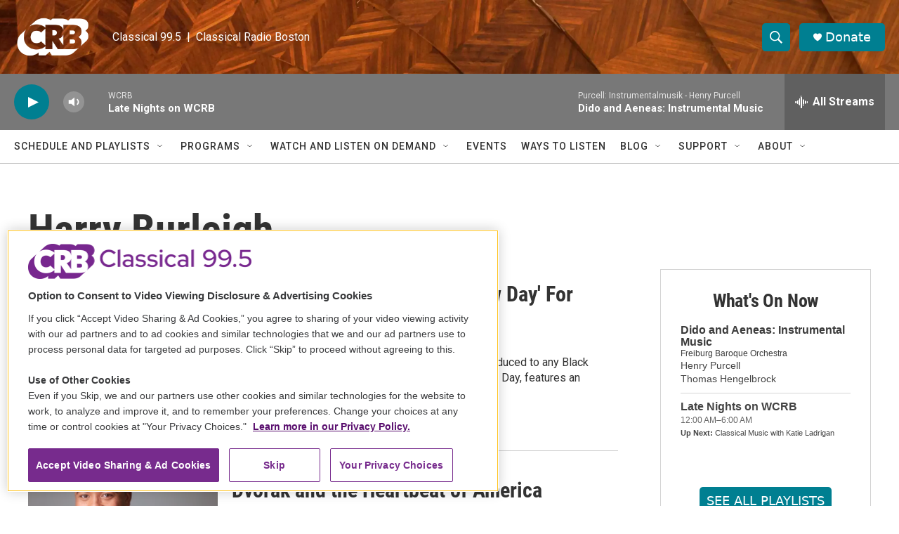

--- FILE ---
content_type: text/html; charset=utf-8
request_url: https://hosted.pushplanet.com/CDP/WGBH/subscription/thenote
body_size: 27304
content:

<!DOCTYPE html>
<html xmlns="http://www.w3.org/1999/xhtml">
<head>
    <title>GBH Inline Form Test</title>
    <meta name="keywords" content="Landing Page">
    <meta name="description" content="PushPlanet is a drag-and-drop landing page builder with beautiful templates, forms, and is integrated with your Email Marketing and CRM software providers.">




        <link rel="shortcut icon" href="https://cdn.pushplanet.com/images/favicon/favicon-96x96.png" type="image/png" />
    <!--CSS-->

    <link rel="stylesheet" href="//cdn.pushplanet.com/editor/widget_hosted.css?cb=51ae0c39468049d0bced2b981975a570">


    

    <style id='element_styles' type='text/css'></style>



    <!--JS-->
        <link rel="stylesheet" href="//ajax.googleapis.com/ajax/libs/jqueryui/1.10.4/themes/smoothness/jquery-ui.css">
        <script type="text/javascript" src="//ajax.googleapis.com/ajax/libs/jquery/1.10.2/jquery.min.js"></script>
        <script type="text/javascript" src="//ajax.googleapis.com/ajax/libs/jqueryui/1.10.4/jquery-ui.min.js"></script>

    <script type="text/javascript">if (window.jQuery && $.holdReady) $.holdReady(true);</script>

    <script type="text/javascript" src="//ajax.googleapis.com/ajax/libs/webfont/1.5.18/webfont.js"></script>

    <script type="text/javascript" src="//cdn.pushplanet.com/static/lz-string-1.4.4-mod.min.js"></script>
    <script type="text/javascript" src="//cdn.pushplanet.com/editor/device-detection.js?cb=51ae0c39468049d0bced2b981975a570"></script>
    <script type="text/javascript">
        var settings = '';
        var PP_MODE = 'hosted';
        var PP_CACHE_VERSION = '51ae0c39468049d0bced2b981975a570';
        var PP_STAGE = '';
        var IS_DEV = false;
        var IS_PREVIEW = false;
        var USER_ID = '569';
        var USER_GUID = '8bf3195d06b7409dae56c6a79780f4dc';
        var PAGE_ID = '7373';
        var PAGE_GUID = '3ed015ad53304d4582f48cddfd701e1e';
        var PAGE_NAME = 'WGBH - Subscription Form - The Note';
        var PP_KWK = '[base64]';
        var GEO = {};
        var DEVICE = "";
        var DEVICE_TYPE = "";
        var DEVICE_TYPE_MOBILE_OVERRIDE = '';
        var UserPixelsSettings = '';
        var PixelsSettingsOverride = false;
        // Preview-only: if controller provided a device_type, expose it here
        var PREVIEW_FORCED_DEVICE = '';

        var usePC_Z_Prof = "";
        var btGlobalSubscriptionStatus = "";
        var isValidParse = true;
        var btSubscriberJson = {};
        var itSubscriberJson = {};
        var itMessageTypePolicy = '';
        var itProjectType = '';

        var PP_COUPON_GROUP_POPULATE_OBJ = JSON.parse('{}');

        var PAGE_MODE = 'LP';
        var PC_PARTNER = '';
        var PC_LINK_VERSION = '';
        var PC_LISTS_OBJ = '';
        var PC_PROFILE_OBJ = '';
        var PC_EXTRA_OBJ = '';
        var PC_ALL_OBJ = '';
        var PC_INTEGRATION_ID = '';
        var PC_ERROR_PAGE = '';
        var DATA_STORAGE_TYPE = 'all';

        //parse PixelsJSONConfigs

        try {
            if (UserPixelsSettings != '' && typeof UserPixelsSettings === 'object') {
                let pageMobilePixelThreshold = UserPixelsSettings[PAGE_ID] || UserPixelsSettings["all"] || "";
                let currentWindowWidth = window.innerWidth;
                if (pageMobilePixelThreshold && typeof pageMobilePixelThreshold == 'number' && currentWindowWidth <= pageMobilePixelThreshold) {
                    DEVICE_TYPE = 'mobile';
                    PixelsSettingsOverride = true;
                }
            }
        } catch(err) {
            logger('ERROR: ' + e.message);
        }

        var window_loc_base = window.location.href.toLowerCase();
        if (window_loc_base.indexOf('http://') == 0) {
            window.location.href = "https://" + window.location.href.substring(7);
        }

        var LogIsPrinted = false;
        var LogDeferredArr = [];

        var logger = function(msg) {
            if (LogIsPrinted || localStorage.getItem('pp_show_logs') == '1') {
                console.log(msg);
                LogIsPrinted = true;
            }
            else {
                LogDeferredArr.push(msg);
            }
        };

        var logErrorText = function(function_name, msg) {
            if (function_name && function_name !== "logger") {
                logger('ERROR: ' + function_name + '() - ' + msg);
            }
        };

        var logError = function(e, function_name) {
            if (function_name && function_name !== "logger") {
                logger('ERROR: ' + function_name + '() - ' + e.message);
            }
        };

        var hideAllLogs = function () {
            LogIsPrinted = false;
            localStorage.removeItem("pp_show_logs");
        };

        var printAll = function() {
            if (typeof console !== "undefined") { 
                LogIsPrinted = true;
                for (var i = 0; i < LogDeferredArr.length; i++) {
                    console.log(LogDeferredArr[i]);
                }
                LogDeferredArr = [];
                localStorage.setItem('pp_show_logs', '1');
            }
        };








   

        var customJS = '';
        var customCSS = '';

        var masterCustomJS = {};
        masterCustomJS.CustomJSReady = '';
        masterCustomJS.CustomJSBeforeValidation = '';
        masterCustomJS.CustomJSBeforeSubmit = '';
        masterCustomJS.CustomJSAfterSubmit = '';
        masterCustomJS.CustomJSBeforeRedirect = '';
        masterCustomJS.CustomJSBeforeDownload = '';
        masterCustomJS.CustomJSBeforeChangePages = '';
        masterCustomJS.CustomJSAfterChangePages = '';
        masterCustomJS.CustomJSBeforeExit = '';


        if ('success' !== 'success') {
            logger('Controller Failure Step: ' + 'success');
            logger('HostedPagesName: ' + 'CDP');
        }




        logger('PageMode: ' + PAGE_MODE);
        logger('CacheBreakerSource: Cache_prod');
        logger('UserSource: ');
        logger('PageSource: ');
    </script>

    <!--Widget (deferred until device info is ready) -->
    <script type="text/javascript">
        (function(){
            // Defer deviceDetected event until all widgets finish loading
            window.__deferDeviceEvent = true;
            function loadScript(src) {
                return new Promise(function(resolve, reject){
                    var s = document.createElement('script');
                    s.type = 'text/javascript';
                    s.src = src;
                    // Ensure classic script execution semantics
                    s.async = false;
                    s.onload = function(){ resolve(); };
                    s.onerror = function(){ reject(new Error('Failed to load ' + src)); };
                    document.head.appendChild(s);
                });
            }

            var DEVICE_DETECT_CONFIG = {
                geoDeviceUrl: 'https://gdapi.pushplanet.com/', //'https://lightboxapi.azurewebsites.net/Event/GeoDeviceInternal',
                timeout: 3000
            };

            function detect() {
                return new Promise(function(resolve){
                    try {
                        // In preview, honor the device_type URL param (provided via ViewBag.DeviceType)
                        if (IS_PREVIEW === true || IS_PREVIEW === 'true') {
                            if (typeof PREVIEW_FORCED_DEVICE === 'string' && PREVIEW_FORCED_DEVICE.length > 0) {
                                var forced = PREVIEW_FORCED_DEVICE.toLowerCase() === 'mobile' ? 'mobile' : 'desktop';
                                return resolve({ deviceType: forced, isMobilePhone: forced === 'mobile', isTablet: false, source: 'preview' });
                            }
                        }
                        if (window.DeviceDetection) {
                            var d = new window.DeviceDetection(DEVICE_DETECT_CONFIG);
                            d.getDeviceInfo().then(resolve).catch(function(){ resolve(d.getUserAgentDeviceType()); });
                        } else {
                            resolve({ deviceType: (typeof DEVICE_TYPE === 'string' && DEVICE_TYPE) ? DEVICE_TYPE : 'desktop' });
                        }
                    } catch(e) { resolve({ deviceType: 'desktop' }); }
                });
            }

            function adjustFromDetection(info){
                try { window.DeviceInfo = info; } catch(e) {}
                try { if (window.DeviceDetection && typeof DeviceDetection.prototype.setDeviceInfo === 'function') { (new DeviceDetection(DEVICE_DETECT_CONFIG)).setDeviceInfo(info); } } catch(e) {}
                try { if (info && info.geo) { GEO = info.geo; } } catch(e) {}
                try { if (info && typeof info.device === 'string') { DEVICE = info.device; } } catch(e) {}
                try {
                    // pixel override check moved here from Razor block
                    if (typeof UserPixelsSettings !== 'undefined' && UserPixelsSettings && typeof UserPixelsSettings === 'object') {
                        var pageMobilePixelThreshold = UserPixelsSettings[PAGE_ID] || UserPixelsSettings["all"] || "";
                        var currentWindowWidth = window.innerWidth;
                        if (pageMobilePixelThreshold && typeof pageMobilePixelThreshold == 'number' && currentWindowWidth <= pageMobilePixelThreshold) {
                            DEVICE_TYPE = 'mobile';
                            PixelsSettingsOverride = true;
                        }
                    }
                } catch(e) { logger('pixels override move error: ' + e.message); }
                
                try {
                    var __pageWidth = '443';
                    if (__pageWidth && (info && (info.isMobilePhone === true || info.isTablet === true))) {
                        var __vp = document.querySelector('meta[name="viewport"]');
                        if (!__vp) { __vp = document.createElement('meta'); __vp.setAttribute('name', 'viewport'); document.head.appendChild(__vp); }
                        __vp.setAttribute('content', 'width=' + __pageWidth);
                    }
                } catch(e) { logger('viewport set error: ' + e.message); }
                // Re-apply original device selection logic using client DeviceType
                try {
                    var clientDt = 'desktop';
                    if (info) {
                        if (info.deviceType) clientDt = info.deviceType;
                        else if (info.isMobilePhone === true || info.isTablet === true) clientDt = 'mobile';
                    }

                    if (clientDt === 'desktop' && '1' === '1') {
                        settings = 'N4IgNghgng9grgFxALlAcwE4EsAmB9HDCNNCAIzAFMUBGAGhE1zw0oGcsAvcq2hp.GwAWMAO4oQlAG6UAdkgYQwWNLIlUAZgpCjcCISgAshgMwMhlFUKTIaAVjsMAthAxossvAhgAHFAAYGMggAYwBrTHhZHBRQEJgwGAwJN2CACgAmBzoAAizHPOyc.[base64].yisUtNgIKC8LpDWTUBiVLDrAJsiw7N54axOMASAA8kullAAfAAdWQAOjIiG8shoOWA5pyzpyPh2VVkaFGVgQyByISUITSJjsPgAHjkANTFC0ADgA7HZWE4SjkAIRtSYYBAQeQAbidLo5GC5GFGEPWfrs.nD6czSRz-cLzqFGD9MI0dacWcbCALshdOWC4UicGiw1b7Yy0-nXZ7ub7zdd7o8aD9NBMtZMNYjc4bC.7g6qbB8kCgfo8ynlwwoMHCe-zB6XuKwMzmftYkBmMgfvcPLo0OYEGGDhOEoP040TZNfyfAcAKA4ZREsNBrD9eNRRgps4OdV4w2AhAiFkNhAIwJw.TgHw-gwAMNkwxdsP9OAMDYJI.UmDxXgwOj.2dYtSz9fxuKXAjczxd8ciUMAcgtEw2ByfoNmGDxhheISGNw4CuXiIg31kP05UoNTrnNc0rRtOYaGQCAtDeB0l3ieQanIjAwDSawEB8NhkAAem8tgTAtHx1iEU9c0oBALXiJxvPJZjvNjMgNBMGgAE47BwfwADYyHjQx.BSnAIEoOxMpCTKIHjFL41jfwNEMHAQhi08YB2NhvPjHBDBCfwyEyzKcFy.wutFMhDBSshKAyDQMnjSg8rsA4Uu8sgEFkVxHlEC02CkNBUwzbt9ywwcX10v1yBYsBEEM.[base64].Uy2MSaXRYq38ABSf3YeIpIyOWQi2C.Sg0mGatI9yUpDzJhpqjAHAaCdl2qLs2QPfE73fZwGPfD9DJ.fDvJ.al0H.H7B6npSlLo6dMmyb1PypSoM1ZD1NNhmGHIAFlwrVgAFH3KCkgBhGAuRySfR4NXWsB8BBR7TDQxxCXS0g0OgyDoSg6CkOhZDoBA6DYEpzWALANHPi0NDIABHEpWAICYrIPMsgAC8Ghv5.wgSfM-JRgCWgDEjWe-h14AH5zSIMkigkQOALQQEoprNID9XBoDgMreQL9kCWl.nASgdDArBTSKQ8hNQX7XH7B.NIR8LR4B.v.SBfDoEgMtEFYQYCREWkSBqHAYC0zt0tHTDgcwwEAHIMgWn8Ko.sNC6F0LAQAbQALp5gQGAsgkVWADEoAAUSoBQhAaRKAlFMfgtgUBZAhDke3c0EU2DUTAVIPMbBzEWg6AgOxlAHFsAAEJQAACrEAAHIQGVk4koBj.AmPNGwQKrgahJPXpQC0HgNjZhiUSJIqcn7sLSLoaIYg6A4DvKw-QdBVE62wPvVRdBzSqPcp5Hy3kHLylPt.UIlAOQwDCBaeUCBvJyDwAAVQAMreR.tINhFoABWbBVEuPNPwtIqiPCvh6TkdRGRUrd0yiYMamUaCZTsCYfZ.YjmqJEuEc5qj57nAAGrVFEK880g9Ol7wPvzPUQwwX723m0NAOQvogzUTQVRORO5CBRWi.[base64].YLI2RM1Tc8K67w4hsx-Pm7N9qIR7C6GOjQ8ImRIlLaiQYlay0TCmPDOYAbiQrEbRSJUU623HE2F2mkPagicm5B8YNApPgjpFGKUUEph7FoMj0CsbBVRho1BgPVBquiyqnkqnIi9faqo3lvEFMLpVH1gfic-l9r633vo.Z-r9ZDv0.pA.hADwrANARAqBv8YGeLgQgyK2Dwq4IwbILByDKPr3wYQqAxC6AsOiSUahFpaH0OKWIoQzC3CtIQOwzhn8eFCIEbw.hEjQGMPEZI6RXJZHyNk0o.[base64].[base64].xHLhtivzcq5ZIrk9bbe0XqHbyR6.I7Xc.qA-x9DBDQyhABdXAb6qgqkTdcKHPgMiw5sOgBHhAkdY7tRajH3AUeupxyIPHkhKuE79STmo3IKd8hQFTsNPpaD05AC4RnnhmdJr7eztNXO7086F.zi3M7rfFuRFLh3Va11iTrYG93auleTq91rn3Gu.c6.7frwd6bB-W-HxO3NJuC2tA1yWsXU-QAYhn9LufbuFdL896273S.fdnvZAHnk17Q.77qBH.wJ9I0CQOPGIRUd9VUVPEwDPeHZgHPa1YvbHBHQvPPNHQQMvL1SvFoInf1LoUnTiFoSnasZvEGVvUUBndwLvBNHvFNPvTnI3YUIfU3EfakA.Zgs.EXW3S.e3a.SXbEZ3e.BYBfR.BkZ.btNfN.DfD.XvJ4HfAggfY3Jg0.MQpQ8dE9C.W.afcXAQjdefbdUkD3ZXF.CQhkd.LXf3EsQ3IPfQV1MPf.CPIAmPUAhPZUD9ZPVPQwGAj4C1eA5HGUfPZA9gTHRAgI91DA.HLA31YnCQfAuvaw.kJvEAGnMgpNDvSg-NPwFnZNNnJ4PfRQtg5Qowk.NQ8.SfHgm.bQkAWtB.Awp.IozXOkUwqQ8wrfOguQqwuwq3FgvNLojgm3DQ8XLQp3Kol3TdIQ.Q1YOolfYwxoztZom4c9SwwPH.QUP.AAxw4tZw8AxPNw.[base64].iWguQqBXhOdRy2RZT9SPgYSQA1yzc4BNzMoGyGoaAuR04TBSVhhjAUp0YUo6dDBhh4wMh.AIATAyBCpUoMgUpsDxY8A2A4AyBSTah9Bcwwg8BYA4A8A3RERS0qhWBT48AmJwcBjoLctmSpQ-hRcILNhfA5BRdlZZzOCL8Qh1hvA5Tdk8AJoos8ApAidCpZcuDCLJQqU8BSLrJdUqLlAaKgT6QfAaLKAbjOIbUVlfzATN1BQiLGLSLyKqlvzfz.zRd6LiKmK2A8AWLNQfy.[base64].UI1VygIDTUksAzSug8AGSxK5S8AAAfBaua1RAAJRVhyEuIGFeN1POTYFEhAjeA.kWrmqJEyiuVFEMExIbImggFjBoBoAyBwAyC5kfNPKynjHjD9P31SDSCKF-rsDBBABwL0O0FAmLUeWjISE51V1fCJxTIaPbQ5wzI8GZAkJzJ9M6D2MWNLG.wby6H7NvXyO-seW1JyGJtyGJoBuj02ISHj22NcIkEAIsNLC1BgDphxuDwkHxrDyJtOvJt5tJtOspufRAJprAN-AgK6EZqxs1EAnovZpsLxs-sJrQDIDSDJoFpJopo2JFvYpcKTxACls.[base64].[base64].[base64].2VtVuxdpcMDxacMJbpv1pJeRZ.SOflpD0mbie-rpaxfpe1oJd1uZeJcNoXu9rRY7ppeLJxZldxa3rrviYHrDqHolxHvLujpPsXynrrsTrmMbpaNTraPTryJ5YxblYtbzu3qVaLtF00N4PVdn3Hpju1fPu3r1fVwNYWKNZbpaWOcldXvNf5f5atcVemb3tVaGNHs1frRELdd1cvv1evsNZ.[base64].ZvR.[base64].zN3b4T9dGsi8mouZi-uZcbufcdPbM58Ys6s7ef6ey5urs7y7Gd-didHV6JK9iNDNBq88.0hZWZq7Wf89LAY9fyY.2b4gpafqpbNeleDdlYZepuFddvpq6FZelp.XC9AFRczrO9lZDcFdjyZZu5ZbFbJY5avUpec8Dbe7pcu51tpp-9FdMebo51NfRdB8tYVYFx3vHztcGIdcPrHuPtjbjvjZR49cZC9e1x9b1ye6K95YtY--6Jc7R64PtcjujdGOBtdb3XdcTc9eTe9fFfwAB5Xt-CDfe4u-R9H16Ije4NLsdbv2da1bjbZ4TZMKTZRu9Z.wfJLJsGMAYBzZoDzffsLR7KLYHJLaHOq.45WSWRiWnhuPiRyE1UUGbfaqGH0FXGRCQtgtQp7fgv7fGp7YwpHewuBPjhwvYFnZ7fsZIqUqXeqtFzXZ4YfU3YEb-N3eGH3b9Hi.67acG-S6eZMaU8XJVlU7pNve3I3J7PMsYF3J7P3PqhCCPPRmeTPIvKvJvLvIfKfJfIgDfI.MUC.NbY0oMqECApAvgHApF3bZguZK9.p5Vg7fd-7fQuHawrHfbxD5Vc-AXaUsktYEouooGE4vnf0-Yq.LYttOPoP4UoksqW3778atEsP6UpUp.Rv80uNWA6g49.E91NCr.dF0IF8ASxsp2U3CjlEACu14KuUGA7lKtl5VPg-VfAsuAKkFVyxhBQqXOWKpFSUDRVPE6A-KhfkSrJV8Q5VLglAwaoSBcqhdfKkSCKo.pSqzJTch7UqrVUrCJAmBoH2aq38xcbVZfp1RwoQBJyF-PqgQwWAt5hqMHfdlF264ONeuzTY9gNyS4pdnmx1dLtZ3G4fNcu3zArn81e4.[base64].Cjxtbi8GeZdJ1jjyGFn0RhB6MYWYW56w9ogyQtuukJcHr15hobJYeG0HoS8D6Aw5nhPRroqFCeewyYQcPwBL0Zh1LAEDnW7oXDReh-FYRj0Z4at7hLrOXrXVGGK9OeyvEnrfXvqP0Fa24Tdne1rJ69WgZfbSn.[base64].ngXCrf8DmE7HdlO3nKWUABeAWyvZWQAgCwBr6SAR5RgFLB2y8A.[base64].iScPIl81hJ1EuIWJN7RvD4eUrb4R0I6F.DWCVwtfqsKl5H1OKuPLYRCJ2FQjxhMI5STkTJ6s0Oisws4bnRF7aSxe1wvSVj0GHV1DC7PMyS8Msle1ee7XBQqd3UnzDNJjknogCJclAi1h0vDYR5KmIK9Zi0IrMr5O3ySTApCPYKdnS0nhT2CgIq.MCPWGGTNhjwi-t5PmKwjM2d9dNtenLLZtf2aY96vrzMraVTRRvKTsOVxGsBQGBI1XESNgYTIEGhEi.DgwZHFoaxWqNkeQ1waciJA3I1UnkD5F4QBRJsIUawxDxii5ORjPhoKClH.1oA1COYJQAvbXAgAA';
                        DEVICE_TYPE = 'desktop';
                        DEVICE_TYPE_MOBILE_OVERRIDE = '';
                        customJS = '// jshint maxerr:10000\nvar urlStart = \u0027https://jsapi.lightboxcdn.com\u0027;\nvar userGuid = \u00228bf3195d06b7409dae56c6a79780f4dc\u0022; //the Long Alphanumeric 32 character GUID\nvar integrationIdCdp = \u00222217\u0022; //the Short Integer ID (5 to 6 numbers long) - integration ID for CDP project\nvar integrationIdDefault = \u00222610\u0022; //the Short Integer ID (5 to 6 numbers long) - integration ID for Station project\nvar platform = \u0022p\u0022;\nvar responseFormat = \u0022jsonp\u0022; //(must be either \u0022jsonp\u0022 or \u0022json\u0022)\nvar customSignupSource = window.PAGE_NAME \u0026\u0026 typeof window.PAGE_NAME === \u0027string\u0027 ? \u0027pushplanet_\u0027 \u002B window.PAGE_NAME.trim() : \u0027\u0027; // for user \u0022signup_source\u0022 value (string).\nlet userData = {};\n\n\nvar GetIterableUserById = function(uid, integrationId, callback) {\n    showLoading();\n    var finalUrl = urlStart \u002B \u0027/it9nrcf8em5qe7t85c9/v1/iterable/GetUserById?user_guid=\u0027 \u002B userGuid \u002B \u0027\u0026integration_id=\u0027 \u002B integrationId \u002B \u0027\u0026platform=\u0027 \u002B platform \u002B \u0027\u0026format=\u0027 \u002B responseFormat \u002B \u0027\u0026userid=\u0027 \u002B uid;\n    $.ajax({\n        dataType: \u0027jsonp\u0027,\n        url: finalUrl,\n        success: function(data) {\n            if (data \u0026\u0026 typeof data === \u0027object\u0027 \u0026\u0026 data !== null \u0026\u0026 data.hasOwnProperty(\u0027success\u0027) \u0026\u0026 data.success) {\n                if (data.hasOwnProperty(\u0027payload\u0027) \u0026\u0026 data.payload.user \u0026\u0026 data.payload.user.hasOwnProperty(\u0027email\u0027)) {\n                    logger(\u0027GetUserByEmail: Found Iterable User ==\u003E\u0027);\n                    logger(data);\n                    logger(data.payload.user);\n                    userData = data.payload.user;\n                    callback(userData, true);\n                    //user the user object to Populate all the user data on the page\n                } else {\n                    //isNewEmail = true;\n                    callback(user = null, false);\n                    logger(\u0027GetUserByEmail: Invalid Iterable User Payload ==\u003E\u0027);\n                    logger(data);\n                }\n            } else {\n                logger(\u0027GetUserByEmail: JSONP ==\u003E failure\u0027);\n                logger(data);\n            }\n        },\n        error: function(htmltext, textStatus, errorThrown) {\n            logger(\u0027GetUserByEmail: JSONP ==\u003E error\u0027);\n            logger(textStatus);\n        }\n    });\n};\n\n// if the email addres field is different, update \u0022field2\u0022 in this block of code and anywhere else it appears\nwindow.updateIterableSubscription = function() {\n    var email = \u0027\u0027;\n    if ($(\u0027#field1\u0027).val() !== \u0022\u0022) {\n        email = $(\u0027#field1\u0027).val();\n    }\n\n    const affiliation = \u0027WGBH\u0027; // assuming always four characters\n\n    if (!email.includes(affiliation, 0)) {\n        $(\u0022#field1\u0022).val(generateUserID(email, affiliation));\n    }\n\n    if (!email.includes(affiliation, 0)) {\n        $(\u0022#field1\u0022).val(generateUserID(email, affiliation));\n    }\n\n    GetIterableUserById($(\u0027#field1\u0027).val(), integrationIdCdp, function(data, status) {\n        if (status) {\n            let subscribedMessageIDs = data.dataFields.subscribedMessageTypeIds;\n            UpdateUserSubscriptionsCdp(false, subscribedMessageIDs);\n        } else {\n            newIterableUser(integrationIdCdp);\n        }\n    });\n\n\n    GetIterableUserById($(\u0027#field1\u0027).val(), integrationIdDefault, function(data, status) {\n        if (status) {\n            let subscribedMessageIDs = data.dataFields.subscribedMessageTypeIds;\n            UpdateUserSubscriptionsDefault(false, subscribedMessageIDs);\n        } else {\n            newIterableUser(integrationIdDefault);\n        }\n    });\n}\n\n\n\nwindow.UpdateUserSubscriptionsCdp = function(isNew, subscribedMessageIDs) {\n\n    if (isNew) {\n        userData.dataFields = {};\n        userData.dataFields.subscribedMessageTypeIds = [];\n        userData.dataFields.unsubscribedMessageTypeIds = [];\n        userData.dataFields.userListIds = [];\n        userData.dataFields.unsubscribedChannelIds = [];\n        userData.dataFields.emailListIds = [];\n\n    }\n    //For checking previously selected message IDs\n    let presubscribedMessageIDs = \u0027\u0027;\n    if (subscribedMessageIDs !== undefined) {\n        if (subscribedMessageIDs !== 0) {\n            presubscribedMessageIDs = subscribedMessageIDs.toString();\n        }\n    }\n    //For checking previously selected message IDs\n    let payload = null;\n\n    var unsubscribedMessageTypeIds = [];\n    var emailListIds = [];\n    var subscription_json = {};\n\n    if ($(\u0027#field1\u0027).val() !== \u0022\u0022) {\n        subscription_json.userId = $(\u0027#field1\u0027).val();\n    }\n\n\n\n\n    if (userData.dataFields.unsubscribedChannelIds.includes(81862)) {\n        userData.dataFields.unsubscribedChannelIds = userData.dataFields.unsubscribedChannelIds.filter(id =\u003E id !== 81862);\n    }\n\n\n    //Added by Tay for including the message type IDs if user deselect some of the checkboxes\n    var mergedsubscribedMessageTypeIds = [];\n    if (presubscribedMessageIDs !== \u0027\u0027) {\n        mergedsubscribedMessageTypeIds = userData.dataFields.subscribedMessageTypeIds.concat(presubscribedMessageIDs.split(\u0022,\u0022).map(Number));\n    } else {\n        mergedsubscribedMessageTypeIds = userData.dataFields.subscribedMessageTypeIds;\n    }\n    subscription_json.subscribedMessageTypeIds = [...new Set(mergedsubscribedMessageTypeIds.flat())];\n    //Added by Tay for including the message type IDs if user deselect some of the checkboxes\n\n    //subscription_json.subscribedMessageTypeIds = [...new Set(userData.dataFields.subscribedMessageTypeIds)];\n\n    //subscription_json.unsubscribedMessageTypeIds = [...new Set(userData.dataFields.unsubscribedMessageTypeIds)];\n\n    subscription_json.userListIds = [...new Set(userData.dataFields.userListIds)];\n\n    subscription_json.emailListIds = [...new Set(userData.dataFields.userListIds)];\n\n\n    subscription_json.unsubscribedChannelIds = [...new Set(userData.dataFields.unsubscribedChannelIds)];\n\n\n\n    var subscription_json_lz_encoded = LZString.compressToBase64(JSON.stringify(subscription_json));\n\n    var finalUrl = urlStart \u002B \u0027/it9nrcf8em5qe7t85c9/v1/iterable/UpdateUserSubscriptions?user_guid=\u0027 \u002B userGuid \u002B \u0027\u0026integration_id=\u0027 \u002B integrationIdCdp \u002B \u0027\u0026platform=\u0027 \u002B platform \u002B \u0027\u0026format=\u0027 \u002B responseFormat \u002B \u0027\u0026subscription_json_lz_encoded=\u0027 \u002B subscription_json_lz_encoded;\n    $.ajax({\n        dataType: \u0027jsonp\u0027,\n        url: finalUrl,\n        success: function(data) {\n            if (data \u0026\u0026 typeof data === \u0027object\u0027 \u0026\u0026 data !== null \u0026\u0026 data.hasOwnProperty(\u0027success\u0027) \u0026\u0026 data.success) {\n                hideLoading();\n                //processSubmit(\u0027\u0027, \u0027form1\u0027);\n            }\n        },\n        error: function(htmltext, textStatus, errorThrown) {}\n    });\n};\n\n\nwindow.UpdateUserSubscriptionsDefault = function(isNew, subscribedMessageIDs) {\n\n    if (isNew) {\n        userData.dataFields = {};\n        userData.dataFields.subscribedMessageTypeIds = [];\n        userData.dataFields.unsubscribedMessageTypeIds = [];\n        userData.dataFields.userListIds = [];\n        userData.dataFields.unsubscribedChannelIds = [];\n    }\n    //For checking previously selected message IDs\n    let presubscribedMessageIDs = \u0027\u0027;\n    if (subscribedMessageIDs !== undefined) {\n        if (subscribedMessageIDs !== 0) {\n            presubscribedMessageIDs = subscribedMessageIDs.toString();\n        }\n    }\n    //For checking previously selected message IDs\n    let payload = null;\n\n    var unsubscribedMessageTypeIds = [];\n    var emailListIds = [];\n    var subscription_json = {};\n\n    if ($(\u0027#field1\u0027).val() !== \u0022\u0022) {\n        subscription_json.userId = $(\u0027#field1\u0027).val();\n    }\n\n    if ($(\u0027#field1\u0027).val() !== \u0022\u0022) {\n        subscription_json.userId = $(\u0027#field1\u0027).val();\n    }\n\n    if ($(\u0027#field2\u0027).is(\u0027:checked\u0027)) {\n        userData.dataFields.subscribedMessageTypeIds.push(117272);\n        if (userData.dataFields.unsubscribedMessageTypeIds.indexOf(117272) \u003E -1) userData.dataFields.unsubscribedMessageTypeIds.splice(userData.dataFields.unsubscribedMessageTypeIds.indexOf(117272), 1);\n    } else {\n        userData.dataFields.unsubscribedMessageTypeIds.push(117272);\n        if (userData.dataFields.subscribedMessageTypeIds.indexOf(117272) \u003E -1) userData.dataFields.subscribedMessageTypeIds.splice(userData.dataFields.subscribedMessageTypeIds.indexOf(117272), 1);\n    }\n\n    userData.dataFields.userListIds.push(3009709);\n    userData.dataFields.userListIds.push(3081016);\n\n\n    if (userData.dataFields.unsubscribedChannelIds.includes(88773)) {\n        userData.dataFields.unsubscribedChannelIds = userData.dataFields.unsubscribedChannelIds.filter(id =\u003E id !== 88773);\n    }\n\n    //Added by Tay for including the message type IDs if user deselect some of the checkboxes\n    var mergedsubscribedMessageTypeIds = [];\n    if (presubscribedMessageIDs !== \u0027\u0027) {\n        mergedsubscribedMessageTypeIds = userData.dataFields.subscribedMessageTypeIds.concat(presubscribedMessageIDs.split(\u0022,\u0022).map(Number));\n    } else {\n        mergedsubscribedMessageTypeIds = userData.dataFields.subscribedMessageTypeIds;\n    }\n    subscription_json.subscribedMessageTypeIds = [...new Set(mergedsubscribedMessageTypeIds.flat())];\n    //Added by Tay for including the message type IDs if user deselect some of the checkboxes\n\n    //subscription_json.subscribedMessageTypeIds = [...new Set(userData.dataFields.subscribedMessageTypeIds)];\n\n    //subscription_json.unsubscribedMessageTypeIds = [...new Set(userData.dataFields.unsubscribedMessageTypeIds)];\n\n    subscription_json.emailListIds = [...new Set(userData.dataFields.userListIds)];\n\n    subscription_json.unsubscribedChannelIds = [...new Set(userData.dataFields.unsubscribedChannelIds)];\n\n\n\n\n    var subscription_json_lz_encoded = LZString.compressToBase64(JSON.stringify(subscription_json));\n\n    var finalUrl = urlStart \u002B \u0027/it9nrcf8em5qe7t85c9/v1/iterable/UpdateUserSubscriptions?user_guid=\u0027 \u002B userGuid \u002B \u0027\u0026integration_id=\u0027 \u002B integrationIdDefault \u002B \u0027\u0026platform=\u0027 \u002B platform \u002B \u0027\u0026format=\u0027 \u002B responseFormat \u002B \u0027\u0026subscription_json_lz_encoded=\u0027 \u002B subscription_json_lz_encoded;\n    $.ajax({\n        dataType: \u0027jsonp\u0027,\n        url: finalUrl,\n        success: function(data) {\n            if (data \u0026\u0026 typeof data === \u0027object\u0027 \u0026\u0026 data !== null \u0026\u0026 data.hasOwnProperty(\u0027success\u0027) \u0026\u0026 data.success) {\n                hideLoading();\n                //processSubmit(\u0027\u0027, \u0027form1\u0027);\n            }\n        },\n        error: function(htmltext, textStatus, errorThrown) {}\n    });\n};\n\n\n\n\nwindow.newIterableUser = function(integrationId) {\n    let payload = {};\n\n    var newUser = {};\n\n    if ($(\u0027#field1\u0027).val() !== \u0022\u0022) {\n        payload.userId = $(\u0027#field1\u0027).val();\n    }\n\n    if ($(\u0027#field1\u0027).val() !== \u0022\u0022) {\n        payload.userId = $(\u0027#field1\u0027).val();\n    }\n\n\n    if ($(\u0027#field1\u0027).val() !== \u0022\u0022) {\n        if (!payload.dataFields) {\n            payload.dataFields = {};\n        }\n        payload.dataFields.email = $(\u0022#field1\u0022).val().substr(4, $(\u0022#field1\u0022).val().length);\n\n    }\n\n    // Populate the custom \u0022signup_source\u0022 field for new users. \n    if (customSignupSource) {\n        payload.dataFields = payload.dataFields || {};\n        payload.dataFields.signup_source = customSignupSource;\n    }\n    var newUser_json_lz_encoded = LZString.compressToBase64(JSON.stringify(payload));\n\n    var finalUrl = urlStart \u002B \u0027/it9nrcf8em5qe7t85c9/v1/iterable/AddOrUpdateUser?user_guid=\u0027 \u002B userGuid \u002B \u0027\u0026integration_id=\u0027 \u002B integrationId \u002B \u0027\u0026platform=\u0027 \u002B platform \u002B \u0027\u0026format=\u0027 \u002B responseFormat \u002B \u0027\u0026user_json_lz_encoded=\u0027 \u002B newUser_json_lz_encoded;\n    $.ajax({\n        dataType: \u0027jsonp\u0027,\n        url: finalUrl,\n        success: function(data) {\n            if (data \u0026\u0026 typeof data === \u0027object\u0027 \u0026\u0026 data !== null \u0026\u0026 data.hasOwnProperty(\u0027success\u0027) \u0026\u0026 data.success) {\n                if (integrationId === integrationIdCdp)\n                    UpdateUserSubscriptionsCdp(true);\n                else\n                    UpdateUserSubscriptionsDefault(true);\n            }\n        },\n        error: function(htmltext, textStatus, errorThrown) {}\n    });\n};\n\n\nfunction generateUserID(email, affiliation) {\n    // Convert the affiliation to uppercase\n    affiliation = affiliation.toUpperCase();\n\n    // Convert the email to lowercase\n    const lowercaseEmail = email.toLowerCase();\n    // Combine the uppercase affiliation and lowercase email to form the userID\n    const userID = \u0060${affiliation}${lowercaseEmail}\u0060;\n\n    return userID;\n}\n\n\nconst observer = new MutationObserver(() =\u003E {\n    const layout = document.getElementById(\u0022layout\u0022);\n    const field1 = document.getElementById(\u0022field1_wrapper\u0022);\n    const button1 = document.getElementById(\u0022button1_wrapper\u0022);\n\n    if (layout \u0026\u0026 field1 \u0026\u0026 button1) {\n        layout.insertBefore(field1, button1);\n        logger(\u0022Moved #field1_wrapper above #button1_wrapper.\u0022);\n\n        // Done observing\n        observer.disconnect();\n    }\n});\n\nobserver.observe(document.body, {\n    childList: true,\n    subtree: true,\n});\n\n';
                        customCSS = '';
                        logger('DesktopSettings_1');
                    }
                    else if (clientDt === 'mobile' && '1' === '1') {
                        settings = 'N4IgNghgng9grgFxALlAcwE4EsAmB9HDCNNCAIzAFMUBGAGhE1zw0oGcsAvcq2hp.GwAWMAO4oQlAG6UAdkgYQwWNLIlUAZgpCjcCISgAshgMwMhlFUKTIaAVjsMAthAxossvAhgAHFAAYGMggAYwBrTHhZHBRQEJgwGAwJN2CACgAmBzoAAizHPOyc.[base64].yisUtNgIKC8LpDWTUBiVLDrAJsiw7N54axOMASAA8kullAAfAAdWQAOjIiG8shoOWA5pyzpyPh2VVkaFGVgQyByISUITSJjsPgAHjkANTFC0ADgA7HZWE4SjkAIRtSYYBAQeQAbidLo5GC5GFGEPWfrs.nD6czSRz-cLzqFGD9MI0dacWcbCALshdOWC4UicGiw1b7YyJmn067PdzfebrvdHjQfpoJlrJhrEfnDcX.cHVTYPkgUD9HmU8uGFBg4X32cPy9xWBmcz9rEgMxkj97R5dDQ5gQYYOE4Sg.TjRNkz.Z8B0A4DhlESw0GsP141FWCm3g51XjDECECIWQ2CAjAnD9OAfD6DAAw2LClxw.04AwNgkj9SYPFeDB6IA51i1LP1.B45dCNzPEPxyJQwByC0TDYHJ-g2YYPGGF5hMYvCQK5eIiHfWQ.TlSh1Ouc1zStG05hoZAIC0N4HWXeJ5BqCiMDANJrAQHw2GQAB6Hy2BMC0fHWIQz1zSgEAteInB88kWJ82MyA0EwaAATjsHB.AANjIeNDH8VKcAgSg7CykIsogeNUvjWN.A0QwcBCWKzxgHY2B8-McEMEJ.DILKspwPL.G60UyEMVKyEoDINAyeNKHyuwDlSnyyAQWRXEeUQLTYKQ0FTDNuwPbDB1fPS.[base64].YhznzctsgyYFgABJxKCqCAcjmMAoByNgQlYORJOiHI0hcT3HuenJjFDMNUwdzmhcsvBRCIKi7Id07EZyDWw2j3iSR8P0stjUnl0WKt.AAUhbuGSKScjliIthv0oNJhmrPvclKI9yaVygVZoCuq-og264kxvm5E3w.QyFue7yFvpbB.x-1zoRkFS1KB6dcnyb1fypSoM1ZD1NNhmGHIAFkIqxwAApYCbtJAAwjALkOQf4fwNCnLAPgEAfzTBoMcIQ9JpA0HQMgdBKB0CkHQWQdAEB0DYCUc0wAsAaCwerMgABHEorAEDMVkHmWQABeDQdD6FcPQZgkowBLQBmRgA.[base64].g0nmjYEFVwNQRlQMoBaDwGxsx9KJEkKepDLFpF0NEMQdAcB2yKXQcJydsBIPCXQc04SPJeV8j5Ry8oMHq1CJQDkMAwgWnlAgHycg8AAFUADKPkNCTRkNoi0AArNg4SynmkhfQtI4SPBvluTkSJls76pSyiYcaWUaBZTsCYRF.YUVotEuELF4SgHnAAGrVFEBS80L8rmIOQQLPUQxOVILgW0NAORvqgwiTQcJORr7islY0mpDzqZPL8qIFVHyQhfJgD8qKMAYqEQkbgDhGRcV3wJUSklZKABk0gOEMo6MyygogLV8oQUgjhEqfJwJ8s6653KFZfx.[base64].EXbOwtEI9hdA.RoeETIkTrtRIMbdG6JhTARnMJtxIVjHopEqH9F7jibBvTSO9QROTcg-K2gUnw30ijFKKCUb9V2GR6BWNgqoO0agwAmpNXR.W.xDTkEBYCI0rJgcMOB.LfWoP4fiLBOC8EEKISQshFDZBUJodwlFTCIqsPYVwnhfDqkCKEVFWREV5FSNkDI0R2moGKOUVAVRdAzG9JKLoi0-jDGrI8UIUxbhzHaJKFY80Ni7EuKcfYlFXj2HGM8d43xXJ.GBICyE.EESokxLiTZhJlBklpIyVklO4x8mFJqJM8pEBKnVNqf2BpTSWltKyZ07pvSBnDLQGMiZpTpmzOIgs1g8hllcjWcRN4CAtmkV2RJ64ByPCnNECcs5NQLm8dufcx53k.KvMoO8g46rvm.P-YCzwYKIVQosXChFSLZBUvRbITFuQcVpRNYS.F5ryX7cOzSsIdLbWUHtay.bHKXW-vZd6rlgqnDCtFdYGVUq-RA7lREmbzyVVbSWxqrV0UfJ6oNUa87-LLvEtJSYK1UgbVMpZU6qYH23XhI9eyr1BOfUf3Zd.X-QacD.0AaxsNEDOPRoYLG-N2pdRdBAGyFENB02IEzUW7NxBSAUHzRUZgJauBlrw1mqt4gui1qhPWlQBJ1VOWSAwXD6UR0A5sDQMUfa3ADrg8Ou4I5HhjhiB8Kdv6Z3.rnWe6dM6APnCA78cD6IwMgZxJBvSMGlhwZQ1sRD1JkNXtQ4B9DVxWQW5ZtbvALxsOvu-C72ELRT0.vqA7t3iJufAexFuzEvu93-.xIHo9Ies.h5ZCHtDF771YZfbyJ6.IC12.qER4jDBDQyhAJdXAFGqgqmHdcXnPgMgC5sOgYXhBRey4LVm6X3BxflvlyIRXkhoXaCUGriQGuuItB19WDtPpaBG5AC4E3ngzcjofVbidtuCP29d077Pf68-ruRL74vO6IPiQHrNpV6R6h7fq16x717R6N7x6PpJ7PqTov455v5frzrp5LqtDR5rqe6.4gAYj.[base64].5e4uFQZAGwakjV5h7kE-EMhUGx5N4lgp6t76Dlqd5MHd6sH94cHD7KhUZj4T6GD8EfBZpCFi4yhL5iHsAy4iEtGVrSFK6yGq4KGfA1DKH5H8jqEgD65aEjrX66GDp-Dm6jqW5PCIGhFWHhFpHoFRFYE.[base64].[base64].W.[base64].t5N8tQdIdttodEdvejtXQcJrtCJetSp8xCeT-JhPwlNIItdDgdNERKxGxSlWxx1Ox7x-x3xQehxnhxxEeZxthMB5dcBosLeltWdddBQ-QDdxxTdjuTx3-hebdThu6HxrhhIPx8GYBaBvNUBg9.hhhgR3tVRVdKQE9gIF9tNmes9n-y6mxS9oGJezha9iRBxvxvd.[base64].0h00MoT18pjA8ZdNpsVsFz1Hw7j71IAn1wVQZf1ANwNoNvjkNATuQMNxEcN2AGgiNyNqNw0GNhgWNONeNBNJgRNGF2U8YZNkJyxt99NDajNEoXZ5thgbNA575DDl6XNY5X99IU5rkgtMzIti5Y-bOwERtJt6Tr1mT2T31uTiNBTPjEN.jCAgT5TwTVTANNT1j6NVUmN.QTT-NhNJF7TpNGdphc9ch.Tgegz4EwzozYFEzI53NMz.N8zJVu9IASzjZKzqT9px9L1mZb5WTX1qlez-T3jYNRzUNpTQT8NFz.1VzaN9TjTuNjzrTzzJNnTbz76jxDN3zveQzMtIzmGYzH5QL0zELoLM5ELULYtBteREJct7zlNhKuQorOQhKDtbBhdztMdTJO4STze6zAr0tDBmdwd4rmrhgUrZRsrOtsdCr.LdG8LOGqr3TwrWdWrYr2rkdMr0d-r8r8df9ldQr1dlra5ErHrkrEDO9Hzd9LdD93uT9q9ndSDIBH9O9.dQJ-9Fxw9Vxo9SxFrGrXrKbM9kDfrC9HusRjhwbABr9Xd4bqDkDUbUeMbIJcbR9dsJ9rrZ9yb1r1rabvrvTMDgbbxz9obh6HhRbkb6D0bmDsb9BJgWU65NghgRDP5O4J5b5J5MFyT1DtD0AbDl6Z5XQoKBJWJIyOQwKQCchGC1l4VgVvFLDYlXgUAkldhQlHuGs.[base64].QA4N5uSd5EgLH87r5S7Op35Bp.5gFz5lVoFS7KaGHc76TaT6ZWzSLOzqLn1-zGLRTxzpzbAFTCNlzGgKN1zxL9zpLLTbTlLXTNbUDnz0nAxmucnfzinznrQo5qnnL6nCzPLonfLqz9pCbmziLEgoXnleT.1MHUX8HZTsX5z1TiXtTNzd8DTqXzTTzxNHTWXtxKBdLMnBXDLvzTL.zJXKnPN.[base64].rn7rbOb8DL9iDnbPd3b.PJbjIZbceFbiemPOPIrcPvP9xr3X-WbrxIvuxHb7hkvCGxbvbpb.b5bzr-AFPyvtPWrjb.[base64].F5pl7dhrAef4lZ7pf0l97clNf7AH7pfOTP7WlHZDpT0oDBrKX7MLqFXMogDEG4AzyhpUAF-UD2Z.ZSg328pmVNQSAg6r5zDB0cUmBfc.omSSpPsnAHuQgL4GGzZVcqVRAqiAH.[base64].bXu3XbafFGahbD3tL2N6y9Te8vc3sqzHr9CAQU9S-rbw.[base64].CKOPzFHYDNIGQFMoF3sFNcPqTgtFu10i4D8Yungq7gNxS73cAhGXCbtS0IxEZcu.RJQh2WZokN787NZbmV1W7oN1ueIxgVtxhb0EzG2DU.MQ2JiOATOA4hMvhHKr5l1UAFNMHZ3P4YckxIoxdmKJc6WMDSJ5TvlFTo7JiPg-Az4G1SIFV8SB4HV9kBQyoUC8AOVPKsgBoF0DyMjA8qiwKWBXl2BdVBqjuO4G8DXx4QXqoIIvbCDuBX44SvCCcgSC5gUg5kuNVkFdA3KexeasoOWo0M1Bo1NkJoM.E7VwJug7AoGQMHrojB8lK0udTMEe5LB91GwXVxnxpiOOGY..m10Bo5jAxeY3rgl2u51M.[base64]';
                        DEVICE_TYPE = 'mobile';
                        DEVICE_TYPE_MOBILE_OVERRIDE = '';
                        customJS = '// jshint maxerr:10000\nvar urlStart = \u0027https://jsapi.lightboxcdn.com\u0027;\nvar userGuid = \u00228bf3195d06b7409dae56c6a79780f4dc\u0022; //the Long Alphanumeric 32 character GUID\nvar integrationIdCdp = \u00222217\u0022; //the Short Integer ID (5 to 6 numbers long) - integration ID for CDP project\nvar integrationIdDefault = \u00222610\u0022; //the Short Integer ID (5 to 6 numbers long) - integration ID for Station project\nvar platform = \u0022p\u0022;\nvar responseFormat = \u0022jsonp\u0022; //(must be either \u0022jsonp\u0022 or \u0022json\u0022)\nvar customSignupSource = window.PAGE_NAME \u0026\u0026 typeof window.PAGE_NAME === \u0027string\u0027 ? \u0027pushplanet_\u0027 \u002B window.PAGE_NAME.trim() : \u0027\u0027; // for user \u0022signup_source\u0022 value (string).\nlet userData = {};\n\n\nvar GetIterableUserById = function(uid, integrationId, callback) {\n    showLoading();\n    var finalUrl = urlStart \u002B \u0027/it9nrcf8em5qe7t85c9/v1/iterable/GetUserById?user_guid=\u0027 \u002B userGuid \u002B \u0027\u0026integration_id=\u0027 \u002B integrationId \u002B \u0027\u0026platform=\u0027 \u002B platform \u002B \u0027\u0026format=\u0027 \u002B responseFormat \u002B \u0027\u0026userid=\u0027 \u002B uid;\n    $.ajax({\n        dataType: \u0027jsonp\u0027,\n        url: finalUrl,\n        success: function(data) {\n            if (data \u0026\u0026 typeof data === \u0027object\u0027 \u0026\u0026 data !== null \u0026\u0026 data.hasOwnProperty(\u0027success\u0027) \u0026\u0026 data.success) {\n                if (data.hasOwnProperty(\u0027payload\u0027) \u0026\u0026 data.payload.user \u0026\u0026 data.payload.user.hasOwnProperty(\u0027email\u0027)) {\n                    logger(\u0027GetUserByEmail: Found Iterable User ==\u003E\u0027);\n                    logger(data);\n                    logger(data.payload.user);\n                    userData = data.payload.user;\n                    callback(userData, true);\n                    //user the user object to Populate all the user data on the page\n                } else {\n                    //isNewEmail = true;\n                    callback(user = null, false);\n                    logger(\u0027GetUserByEmail: Invalid Iterable User Payload ==\u003E\u0027);\n                    logger(data);\n                }\n            } else {\n                logger(\u0027GetUserByEmail: JSONP ==\u003E failure\u0027);\n                logger(data);\n            }\n        },\n        error: function(htmltext, textStatus, errorThrown) {\n            logger(\u0027GetUserByEmail: JSONP ==\u003E error\u0027);\n            logger(textStatus);\n        }\n    });\n};\n\n// if the email addres field is different, update \u0022field2\u0022 in this block of code and anywhere else it appears\nwindow.updateIterableSubscription = function() {\n    var email = \u0027\u0027;\n    if ($(\u0027#field1\u0027).val() !== \u0022\u0022) {\n        email = $(\u0027#field1\u0027).val();\n    }\n\n    const affiliation = \u0027WGBH\u0027; // assuming always four characters\n\n    if (!email.includes(affiliation, 0)) {\n        $(\u0022#field1\u0022).val(generateUserID(email, affiliation));\n    }\n\n    if (!email.includes(affiliation, 0)) {\n        $(\u0022#field1\u0022).val(generateUserID(email, affiliation));\n    }\n\n    GetIterableUserById($(\u0027#field1\u0027).val(), integrationIdCdp, function(data, status) {\n        if (status) {\n            let subscribedMessageIDs = data.dataFields.subscribedMessageTypeIds;\n            UpdateUserSubscriptionsCdp(false, subscribedMessageIDs);\n        } else {\n            newIterableUser(integrationIdCdp);\n        }\n    });\n\n\n    GetIterableUserById($(\u0027#field1\u0027).val(), integrationIdDefault, function(data, status) {\n        if (status) {\n            let subscribedMessageIDs = data.dataFields.subscribedMessageTypeIds;\n            UpdateUserSubscriptionsDefault(false, subscribedMessageIDs);\n        } else {\n            newIterableUser(integrationIdDefault);\n        }\n    });\n}\n\n\n\nwindow.UpdateUserSubscriptionsCdp = function(isNew, subscribedMessageIDs) {\n\n    if (isNew) {\n        userData.dataFields = {};\n        userData.dataFields.subscribedMessageTypeIds = [];\n        userData.dataFields.unsubscribedMessageTypeIds = [];\n        userData.dataFields.userListIds = [];\n        userData.dataFields.unsubscribedChannelIds = [];\n        userData.dataFields.emailListIds = [];\n\n    }\n    //For checking previously selected message IDs\n    let presubscribedMessageIDs = \u0027\u0027;\n    if (subscribedMessageIDs !== undefined) {\n        if (subscribedMessageIDs !== 0) {\n            presubscribedMessageIDs = subscribedMessageIDs.toString();\n        }\n    }\n    //For checking previously selected message IDs\n    let payload = null;\n\n    var unsubscribedMessageTypeIds = [];\n    var emailListIds = [];\n    var subscription_json = {};\n\n    if ($(\u0027#field1\u0027).val() !== \u0022\u0022) {\n        subscription_json.userId = $(\u0027#field1\u0027).val();\n    }\n\n\n\n\n    if (userData.dataFields.unsubscribedChannelIds.includes(81862)) {\n        userData.dataFields.unsubscribedChannelIds = userData.dataFields.unsubscribedChannelIds.filter(id =\u003E id !== 81862);\n    }\n\n\n    //Added by Tay for including the message type IDs if user deselect some of the checkboxes\n    var mergedsubscribedMessageTypeIds = [];\n    if (presubscribedMessageIDs !== \u0027\u0027) {\n        mergedsubscribedMessageTypeIds = userData.dataFields.subscribedMessageTypeIds.concat(presubscribedMessageIDs.split(\u0022,\u0022).map(Number));\n    } else {\n        mergedsubscribedMessageTypeIds = userData.dataFields.subscribedMessageTypeIds;\n    }\n    subscription_json.subscribedMessageTypeIds = [...new Set(mergedsubscribedMessageTypeIds.flat())];\n    //Added by Tay for including the message type IDs if user deselect some of the checkboxes\n\n    //subscription_json.subscribedMessageTypeIds = [...new Set(userData.dataFields.subscribedMessageTypeIds)];\n\n    //subscription_json.unsubscribedMessageTypeIds = [...new Set(userData.dataFields.unsubscribedMessageTypeIds)];\n\n    subscription_json.userListIds = [...new Set(userData.dataFields.userListIds)];\n\n    subscription_json.emailListIds = [...new Set(userData.dataFields.userListIds)];\n\n\n    subscription_json.unsubscribedChannelIds = [...new Set(userData.dataFields.unsubscribedChannelIds)];\n\n\n\n    var subscription_json_lz_encoded = LZString.compressToBase64(JSON.stringify(subscription_json));\n\n    var finalUrl = urlStart \u002B \u0027/it9nrcf8em5qe7t85c9/v1/iterable/UpdateUserSubscriptions?user_guid=\u0027 \u002B userGuid \u002B \u0027\u0026integration_id=\u0027 \u002B integrationIdCdp \u002B \u0027\u0026platform=\u0027 \u002B platform \u002B \u0027\u0026format=\u0027 \u002B responseFormat \u002B \u0027\u0026subscription_json_lz_encoded=\u0027 \u002B subscription_json_lz_encoded;\n    $.ajax({\n        dataType: \u0027jsonp\u0027,\n        url: finalUrl,\n        success: function(data) {\n            if (data \u0026\u0026 typeof data === \u0027object\u0027 \u0026\u0026 data !== null \u0026\u0026 data.hasOwnProperty(\u0027success\u0027) \u0026\u0026 data.success) {\n                hideLoading();\n                //processSubmit(\u0027\u0027, \u0027form1\u0027);\n            }\n        },\n        error: function(htmltext, textStatus, errorThrown) {}\n    });\n};\n\n\nwindow.UpdateUserSubscriptionsDefault = function(isNew, subscribedMessageIDs) {\n\n    if (isNew) {\n        userData.dataFields = {};\n        userData.dataFields.subscribedMessageTypeIds = [];\n        userData.dataFields.unsubscribedMessageTypeIds = [];\n        userData.dataFields.userListIds = [];\n        userData.dataFields.unsubscribedChannelIds = [];\n    }\n    //For checking previously selected message IDs\n    let presubscribedMessageIDs = \u0027\u0027;\n    if (subscribedMessageIDs !== undefined) {\n        if (subscribedMessageIDs !== 0) {\n            presubscribedMessageIDs = subscribedMessageIDs.toString();\n        }\n    }\n    //For checking previously selected message IDs\n    let payload = null;\n\n    var unsubscribedMessageTypeIds = [];\n    var emailListIds = [];\n    var subscription_json = {};\n\n    if ($(\u0027#field1\u0027).val() !== \u0022\u0022) {\n        subscription_json.userId = $(\u0027#field1\u0027).val();\n    }\n\n    if ($(\u0027#field1\u0027).val() !== \u0022\u0022) {\n        subscription_json.userId = $(\u0027#field1\u0027).val();\n    }\n\n    if ($(\u0027#field2\u0027).is(\u0027:checked\u0027)) {\n        userData.dataFields.subscribedMessageTypeIds.push(117272);\n        if (userData.dataFields.unsubscribedMessageTypeIds.indexOf(117272) \u003E -1) userData.dataFields.unsubscribedMessageTypeIds.splice(userData.dataFields.unsubscribedMessageTypeIds.indexOf(117272), 1);\n    } else {\n        userData.dataFields.unsubscribedMessageTypeIds.push(117272);\n        if (userData.dataFields.subscribedMessageTypeIds.indexOf(117272) \u003E -1) userData.dataFields.subscribedMessageTypeIds.splice(userData.dataFields.subscribedMessageTypeIds.indexOf(117272), 1);\n    }\n\n    userData.dataFields.userListIds.push(3009709);\n    userData.dataFields.userListIds.push(3081016);\n\n\n    if (userData.dataFields.unsubscribedChannelIds.includes(88773)) {\n        userData.dataFields.unsubscribedChannelIds = userData.dataFields.unsubscribedChannelIds.filter(id =\u003E id !== 88773);\n    }\n\n    //Added by Tay for including the message type IDs if user deselect some of the checkboxes\n    var mergedsubscribedMessageTypeIds = [];\n    if (presubscribedMessageIDs !== \u0027\u0027) {\n        mergedsubscribedMessageTypeIds = userData.dataFields.subscribedMessageTypeIds.concat(presubscribedMessageIDs.split(\u0022,\u0022).map(Number));\n    } else {\n        mergedsubscribedMessageTypeIds = userData.dataFields.subscribedMessageTypeIds;\n    }\n    subscription_json.subscribedMessageTypeIds = [...new Set(mergedsubscribedMessageTypeIds.flat())];\n    //Added by Tay for including the message type IDs if user deselect some of the checkboxes\n\n    //subscription_json.subscribedMessageTypeIds = [...new Set(userData.dataFields.subscribedMessageTypeIds)];\n\n    //subscription_json.unsubscribedMessageTypeIds = [...new Set(userData.dataFields.unsubscribedMessageTypeIds)];\n\n    subscription_json.emailListIds = [...new Set(userData.dataFields.userListIds)];\n\n    subscription_json.unsubscribedChannelIds = [...new Set(userData.dataFields.unsubscribedChannelIds)];\n\n\n\n\n    var subscription_json_lz_encoded = LZString.compressToBase64(JSON.stringify(subscription_json));\n\n    var finalUrl = urlStart \u002B \u0027/it9nrcf8em5qe7t85c9/v1/iterable/UpdateUserSubscriptions?user_guid=\u0027 \u002B userGuid \u002B \u0027\u0026integration_id=\u0027 \u002B integrationIdDefault \u002B \u0027\u0026platform=\u0027 \u002B platform \u002B \u0027\u0026format=\u0027 \u002B responseFormat \u002B \u0027\u0026subscription_json_lz_encoded=\u0027 \u002B subscription_json_lz_encoded;\n    $.ajax({\n        dataType: \u0027jsonp\u0027,\n        url: finalUrl,\n        success: function(data) {\n            if (data \u0026\u0026 typeof data === \u0027object\u0027 \u0026\u0026 data !== null \u0026\u0026 data.hasOwnProperty(\u0027success\u0027) \u0026\u0026 data.success) {\n                hideLoading();\n                //processSubmit(\u0027\u0027, \u0027form1\u0027);\n            }\n        },\n        error: function(htmltext, textStatus, errorThrown) {}\n    });\n};\n\n\n\n\nwindow.newIterableUser = function(integrationId) {\n    let payload = {};\n\n    var newUser = {};\n\n    if ($(\u0027#field1\u0027).val() !== \u0022\u0022) {\n        payload.userId = $(\u0027#field1\u0027).val();\n    }\n\n    if ($(\u0027#field1\u0027).val() !== \u0022\u0022) {\n        payload.userId = $(\u0027#field1\u0027).val();\n    }\n\n\n    if ($(\u0027#field1\u0027).val() !== \u0022\u0022) {\n        if (!payload.dataFields) {\n            payload.dataFields = {};\n        }\n        payload.dataFields.email = $(\u0022#field1\u0022).val().substr(4, $(\u0022#field1\u0022).val().length);\n\n    }\n\n    // Populate the custom \u0022signup_source\u0022 field for new users. \n    if (customSignupSource) {\n        payload.dataFields = payload.dataFields || {};\n        payload.dataFields.signup_source = customSignupSource;\n    }\n    var newUser_json_lz_encoded = LZString.compressToBase64(JSON.stringify(payload));\n\n    var finalUrl = urlStart \u002B \u0027/it9nrcf8em5qe7t85c9/v1/iterable/AddOrUpdateUser?user_guid=\u0027 \u002B userGuid \u002B \u0027\u0026integration_id=\u0027 \u002B integrationId \u002B \u0027\u0026platform=\u0027 \u002B platform \u002B \u0027\u0026format=\u0027 \u002B responseFormat \u002B \u0027\u0026user_json_lz_encoded=\u0027 \u002B newUser_json_lz_encoded;\n    $.ajax({\n        dataType: \u0027jsonp\u0027,\n        url: finalUrl,\n        success: function(data) {\n            if (data \u0026\u0026 typeof data === \u0027object\u0027 \u0026\u0026 data !== null \u0026\u0026 data.hasOwnProperty(\u0027success\u0027) \u0026\u0026 data.success) {\n                if (integrationId === integrationIdCdp)\n                    UpdateUserSubscriptionsCdp(true);\n                else\n                    UpdateUserSubscriptionsDefault(true);\n            }\n        },\n        error: function(htmltext, textStatus, errorThrown) {}\n    });\n};\n\n\nfunction generateUserID(email, affiliation) {\n    // Convert the affiliation to uppercase\n    affiliation = affiliation.toUpperCase();\n\n    // Convert the email to lowercase\n    const lowercaseEmail = email.toLowerCase();\n    // Combine the uppercase affiliation and lowercase email to form the userID\n    const userID = \u0060${affiliation}${lowercaseEmail}\u0060;\n\n    return userID;\n}\n\n\n\nconst observer = new MutationObserver(() =\u003E {\n    const layout = document.getElementById(\u0022layout\u0022);\n    const field13 = document.getElementById(\u0022field13_wrapper\u0022);\n    const button2 = document.getElementById(\u0022button2_wrapper\u0022);\n\n    if (layout \u0026\u0026 field13 \u0026\u0026 button2) {\n        layout.insertBefore(field13, button2);\n        logger(\u0022Moved #field13_wrapper above #button2_wrapper.\u0022);\n\n        // Done observing\n        observer.disconnect();\n    }\n});\n\nobserver.observe(document.body, {\n    childList: true,\n    subtree: true,\n});';
                        customCSS = '';
                        logger('MobileSettings_1');
                    }
                    else if (clientDt === 'mobile' && '1' === '1') {
                        settings = 'N4IgNghgng9grgFxALlAcwE4EsAmB9HDCNNCAIzAFMUBGAGhE1zw0oGcsAvcq2hp.GwAWMAO4oQlAG6UAdkgYQwWNLIlUAZgpCjcCISgAshgMwMhlFUKTIaAVjsMAthAxossvAhgAHFAAYGMggAYwBrTHhZHBRQEJgwGAwJN2CACgAmBzoAAizHPOyc.[base64].yisUtNgIKC8LpDWTUBiVLDrAJsiw7N54axOMASAA8kullAAfAAdWQAOjIiG8shoOWA5pyzpyPh2VVkaFGVgQyByISUITSJjsPgAHjkANTFC0ADgA7HZWE4SjkAIRtSYYBAQeQAbidLo5GC5GFGEPWfrs.nD6czSRz-cLzqFGD9MI0dacWcbCALshdOWC4UicGiw1b7Yy0-nXZ7ub7zdd7o8aD9NBMtZMNYjc4bC.7g6qbB8kCgfo8ynlwwoMHCe-zB6XuKwMzmftYkBmMgfvcPLo0OYEGGDhOEoP040TZNfyfAcAKA4ZREsNBrD9eNRRgps4OdV4w2AhAiFkNhAIwJw.TgHw-gwAMNkwxdsP9OAMDYJI.UmDxXgwOj.2dYtSz9fxuKXAjczxd8ciUMAcgtEw2ByfoNmGDxhheISGNw4CuXiIg31kP05UoNTrnNc0rRtOYaGQCAtDeB0l3ieQanIjAwDSawEB8NhkAAem8tgTAtHx1iEU9c0oBALXiJxvPJZjvNjMgNBMGgAE47BwfwADYyHjQx.BSnAIEoOxMpCTKIHjFL41jfwNEMHAQhi08YB2NhvPjHBDBCfwyEyzKcFy.wutFMhDBSshKAyDQMnjSg8rsA4Uu8sgEFkVxHlEC02CkNBUwzbt9ywwcX10v1yBYsBEEM.[base64].Uy2MSaXRYq38ABSf3YeIpIyOWQi2C.Sg0mGatI9yUpDzJhpqjAHAaCdl2qLs2QPfE73fZwGPfD9DJ.fDvJ.al0H.H7B6npSlLo6dMmyb1PypSoM1ZD1NNhmGHIAFlwrVgAFH3KCkgBhGAuRySfR4NXWsB8BBR7TDQxxCXS0g0OgyDoSg6CkOhZDoBA6DYEpzWALANHPi0NDIABHEpWAICYrIPMsgAC8Ghv5.wgSfM-JRgCWgDEjWe-h14AH5zSIMkigkQOALQQEoprNID9XBoDgMreQL9kCWl.nASgdDArBTSKQ8hNQX7XH7B.NIR8LR4B.v.SBfDoEgMtEFYQYCREWkSBqHAYC0zt0tHTDgcwwEAHIMgWn8Ko.sNC6F0LAQAbQALp5gQGAsgkVWADEoAAUSoBQhAaRKAlFMfgtgUBZAhDke3c0EU2DUTAVIPMbBzEWg6AgOxlAHFsAAEJQAACrEAAHIQGVk4koBj.AmPNGwQKrgahJPXpQC0HgNjZhiUSJIqcn7sLSLoaIYg6A4DvKw-QdBVE62wPvVRdBzSqPcp5Hy3kHLylPt.UIlAOQwDCBaeUCBvJyDwAAVQAMreR.tINhFoABWbBVEuPNPwtIqiPCvh6TkdRGRUrd0yiYMamUaCZTsCYfZ.YjmqJEuEc5qj57nAAGrVFEK880g9Ol7wPvzPUQwwX723m0NAOQvogzUTQVRORO5CBRWi.[base64].YLI2RM1Tc8K67w4hsx-Pm7N9qIR7C6GOjQ8ImRIlLaiQYlay0TCmPDOYAbiQrEbRSJUU623HE2F2mkPagicm5B8YNApPgjpFGKUUEph7FoMj0CsbBVRho1BgPVBquiyqnkqnIi9faqo3lvEFMLpVH1gfic-l9r633vo.Z-r9ZDv0.pA.hADwrANARAqBv8YGeLgQgyK2Dwq4IwbILByDKPr3wYQqAxC6AsOiSUahFpaH0OKWIoQzC3CtIQOwzhn8eFCIEbw.hEjQGMPEZI6RXJZHyNk0o.[base64].[base64].xHLhtivzcq5ZIrk9bbe0XqHbyR6.I7Xc.qA-x9DBDQyhABdXAb6qgqkTdcKHPgMiw5sOgBHhAkdY7tRajH3AUeupxyIPHkhKuE79STmo3IKd8hQFTsNPpaD05AC4RnnhmdJr7eztNXO7086F.zi3M7rfFuRFLh3Va11iTrYG93auleTq91rn3Gu.c6.7frwd6bB-W-HxO3NJuC2tA1yWsXU-QAYhn9LufbuFdL896273S.fdnvZAHnk17Q.77qBH.wJ9I0CQOPGIRUd9VUVPEwDPeHZgHPa1YvbHBHQvPPNHQQMvL1SvFoInf1LoUnTiFoSnasZvEGVvUUBndwLvBNHvFNPvTnI3YUIfU3EfakA.Zgs.EXW3S.e3a.SXbEZ3e.BYBfR.BkZ.btNfN.DfD.XvJ4HfAggfY3Jg0.MQpQ8dE9C.W.afcXAQjdefbdUkD3ZXF.CQhkd.LXf3EsQ3IPfQV1MPf.CPIAmPUAhPZUD9ZPVPQwGAj4C1eA5HGUfPZA9gTHRAgI91DA.HLA31YnCQfAuvaw.kJvEAGnMgpNDvSg-NPwFnZNNnJ4PfRQtg5Qowk.NQ8.SfHgm.bQkAWtB.Awp.IozXOkUwqQ8wrfOguQqwuwq3FgvNLojgm3DQ8XLQp3Kol3TdIQ.Q1YOolfYwxoztZom4c9SwwPH.QUP.AAxw4tZw8AxPNw.[base64].iWguQqBXhOdRy2RZT9SPgYSQA1yzc4BNzMoGyGoaAuR04TBSVhhjAUp0YUo6dDBhh4wMh.AIATAyBCpUoMgUpsDxY8A2A4AyBSTah9Bcwwg8BYA4A8A3RERS0qhWBT48AmJwcBjoLctmSpQ-hRcILNhfA5BRdlZZzOCL8Qh1hvA5Tdk8AJoos8ApAidCpZcuDCLJQqU8BSLrJdUqLlAaKgT6QfAaLKAbjOIbUVlfzATN1BQiLGLSLyKqlvzfz.zRd6LiKmK2A8AWLNQfy.[base64].UI1VygIDTUksAzSug8AGSxK5S8AAAfBaua1RAAJRVhyEuIGFeN1POTYFEhAjeA.kWrmqJEyiuVFEMExIbImggFjBoBoAyBwAyC5kfNPKynjHjD9P31SDSCKF-rsDBBABwL0O0FAmLUeWjISE51V1fCJxTIaPbQ5wzI8GZAkJzJ9M6D2MWNLG.wby6H7NvXyO-seW1JyGJtyGJoBuj02ISHj22NcIkEAIsNLC1BgDphxuDwkHxrDyJtOvJt5tJtOspufRAJprAN-AgK6EZqxs1EAnovZpsLxs-sJrQDIDSDJoFpJopo2JFvYpcKTxACls.[base64].[base64].[base64].2VtVuxdpcMDxacMJbpv1pJeRZ.SOflpD0mbie-rpaxfpe1oJd1uZeJcNoXu9rRY7ppeLJxZldxa3rrviYHrDqHolxHvLujpPsXynrrsTrmMbpaNTraPTryJ5YxblYtbzu3qVaLtF00N4PVdn3Hpju1fPu3r1fVwNYWKNZbpaWOcldXvNf5f5atcVemb3tVaGNHs1frRELdd1cvv1evsNZ.[base64].ZvR.[base64].zN3b4T9dGsi8mouZi-uZcbufcdPbM58Ys6s7ef6ey5urs7y7Gd-didHV6JK9iNDNBq88.0hZWZq7Wf89LAY9fyY.2b4gpafqpbNeleDdlYZepuFddvpq6FZelp.XC9AFRczrO9lZDcFdjyZZu5ZbFbJY5avUpec8Dbe7pcu51tpp-9FdMebo51NfRdB8tYVYFx3vHztcGIdcPrHuPtjbjvjZR49cZC9e1x9b1ye6K95YtY--6Jc7R64PtcjujdGOBtdb3XdcTc9eTe9fFfwAB5Xt-CDfe4u-R9H16Ije4NLsdbv2da1bjbZ4TZMKTZRu9Z.wfJLJsGMAYBzZoDzffsLR7KLYHJLaHOq.45WSWRiWnhuPiRyE1UUGbfaqGH0FXGRCQtgtQp7fgv7fGp7YwpHewuBPjhwvYFnZ7fsZIqUqXeqtFzXZ4YfU3YEb-N3eGH3b9Hi.67acG-S6eZMaU8XJVlU7pNve3I3J7PMsYF3J7P3PqhCCPPRmeTPIvKvJvLvIfKfJfIgDfI.MUC.NbY0oMqECApAvgHApF3bZguZK9.p5Vg7fd-7fQuHawrHfbxD5Vc-AXaUsktYEouooGE4vnf0-Yq.LYttOPoP4UoksqW3778atEsP6UpUp.Rv80uNWA6g49.E91NCr.dF0IF8ASxsp2U3CjlEACu14KuUGA7lKtl5VPg-VfAsuAKkFVyxhBQqXOWKpFSUDRVPE6A-KhfkSrJV8Q5VLglAwaoSBcqhdfKkSCKo.pSqzJTch7UqrVUrCJAmBoH2aq38xcbVZfp1RwoQBJyF-PqgQwWAt5hqMHfdlF264ONeuzTY9gNyS4pdnmx1dLtZ3G4fNcu3zArn81e4.[base64].Cjxtbi8GeZdJ1jjyGFn0RhB6MYWYW56w9ogyQtuukJcHr15hobJYeG0HoS8D6Aw5nhPRroqFCeewyYQcPwBL0Zh1LAEDnW7oXDReh-FYRj0Z4at7hLrOXrXVGGK9OeyvEnrfXvqP0Fa24Tdne1rJ69WgZfbSn.[base64].ngXCrf8DmE7HdlO3nKWUABeAWyvZWQAgCwBr6SAR5RgFLB2y8A.[base64].iScPIl81hJ1EuIWJN7RvD4eUrb4R0I6F.DWCVwtfqsKl5H1OKuPLYRCJ2FQjxhMI5STkTJ6s0Oisws4bnRF7aSxe1wvSVj0GHV1DC7PMyS8Msle1ee7XBQqd3UnzDNJjknogCJclAi1h0vDYR5KmIK9Zi0IrMr5O3ySTApCPYKdnS0nhT2CgIq.MCPWGGTNhjwi-t5PmKwjM2d9dNtenLLZtf2aY96vrzMraVTRRvKTsOVxGsBQGBI1XESNgYTIEGhEi.DgwZHFoaxWqNkeQ1waciJA3I1UnkD5F4QBRJsIUawxDxii5ORjPhoKClH.1oA1COYJQAvbXAgAA';
                        DEVICE_TYPE = 'mobile';
                        DEVICE_TYPE_MOBILE_OVERRIDE = 'desktop';
                        customJS = '// jshint maxerr:10000\nvar urlStart = \u0027https://jsapi.lightboxcdn.com\u0027;\nvar userGuid = \u00228bf3195d06b7409dae56c6a79780f4dc\u0022; //the Long Alphanumeric 32 character GUID\nvar integrationIdCdp = \u00222217\u0022; //the Short Integer ID (5 to 6 numbers long) - integration ID for CDP project\nvar integrationIdDefault = \u00222610\u0022; //the Short Integer ID (5 to 6 numbers long) - integration ID for Station project\nvar platform = \u0022p\u0022;\nvar responseFormat = \u0022jsonp\u0022; //(must be either \u0022jsonp\u0022 or \u0022json\u0022)\nvar customSignupSource = window.PAGE_NAME \u0026\u0026 typeof window.PAGE_NAME === \u0027string\u0027 ? \u0027pushplanet_\u0027 \u002B window.PAGE_NAME.trim() : \u0027\u0027; // for user \u0022signup_source\u0022 value (string).\nlet userData = {};\n\n\nvar GetIterableUserById = function(uid, integrationId, callback) {\n    showLoading();\n    var finalUrl = urlStart \u002B \u0027/it9nrcf8em5qe7t85c9/v1/iterable/GetUserById?user_guid=\u0027 \u002B userGuid \u002B \u0027\u0026integration_id=\u0027 \u002B integrationId \u002B \u0027\u0026platform=\u0027 \u002B platform \u002B \u0027\u0026format=\u0027 \u002B responseFormat \u002B \u0027\u0026userid=\u0027 \u002B uid;\n    $.ajax({\n        dataType: \u0027jsonp\u0027,\n        url: finalUrl,\n        success: function(data) {\n            if (data \u0026\u0026 typeof data === \u0027object\u0027 \u0026\u0026 data !== null \u0026\u0026 data.hasOwnProperty(\u0027success\u0027) \u0026\u0026 data.success) {\n                if (data.hasOwnProperty(\u0027payload\u0027) \u0026\u0026 data.payload.user \u0026\u0026 data.payload.user.hasOwnProperty(\u0027email\u0027)) {\n                    logger(\u0027GetUserByEmail: Found Iterable User ==\u003E\u0027);\n                    logger(data);\n                    logger(data.payload.user);\n                    userData = data.payload.user;\n                    callback(userData, true);\n                    //user the user object to Populate all the user data on the page\n                } else {\n                    //isNewEmail = true;\n                    callback(user = null, false);\n                    logger(\u0027GetUserByEmail: Invalid Iterable User Payload ==\u003E\u0027);\n                    logger(data);\n                }\n            } else {\n                logger(\u0027GetUserByEmail: JSONP ==\u003E failure\u0027);\n                logger(data);\n            }\n        },\n        error: function(htmltext, textStatus, errorThrown) {\n            logger(\u0027GetUserByEmail: JSONP ==\u003E error\u0027);\n            logger(textStatus);\n        }\n    });\n};\n\n// if the email addres field is different, update \u0022field2\u0022 in this block of code and anywhere else it appears\nwindow.updateIterableSubscription = function() {\n    var email = \u0027\u0027;\n    if ($(\u0027#field1\u0027).val() !== \u0022\u0022) {\n        email = $(\u0027#field1\u0027).val();\n    }\n\n    const affiliation = \u0027WGBH\u0027; // assuming always four characters\n\n    if (!email.includes(affiliation, 0)) {\n        $(\u0022#field1\u0022).val(generateUserID(email, affiliation));\n    }\n\n    if (!email.includes(affiliation, 0)) {\n        $(\u0022#field1\u0022).val(generateUserID(email, affiliation));\n    }\n\n    GetIterableUserById($(\u0027#field1\u0027).val(), integrationIdCdp, function(data, status) {\n        if (status) {\n            let subscribedMessageIDs = data.dataFields.subscribedMessageTypeIds;\n            UpdateUserSubscriptionsCdp(false, subscribedMessageIDs);\n        } else {\n            newIterableUser(integrationIdCdp);\n        }\n    });\n\n\n    GetIterableUserById($(\u0027#field1\u0027).val(), integrationIdDefault, function(data, status) {\n        if (status) {\n            let subscribedMessageIDs = data.dataFields.subscribedMessageTypeIds;\n            UpdateUserSubscriptionsDefault(false, subscribedMessageIDs);\n        } else {\n            newIterableUser(integrationIdDefault);\n        }\n    });\n}\n\n\n\nwindow.UpdateUserSubscriptionsCdp = function(isNew, subscribedMessageIDs) {\n\n    if (isNew) {\n        userData.dataFields = {};\n        userData.dataFields.subscribedMessageTypeIds = [];\n        userData.dataFields.unsubscribedMessageTypeIds = [];\n        userData.dataFields.userListIds = [];\n        userData.dataFields.unsubscribedChannelIds = [];\n        userData.dataFields.emailListIds = [];\n\n    }\n    //For checking previously selected message IDs\n    let presubscribedMessageIDs = \u0027\u0027;\n    if (subscribedMessageIDs !== undefined) {\n        if (subscribedMessageIDs !== 0) {\n            presubscribedMessageIDs = subscribedMessageIDs.toString();\n        }\n    }\n    //For checking previously selected message IDs\n    let payload = null;\n\n    var unsubscribedMessageTypeIds = [];\n    var emailListIds = [];\n    var subscription_json = {};\n\n    if ($(\u0027#field1\u0027).val() !== \u0022\u0022) {\n        subscription_json.userId = $(\u0027#field1\u0027).val();\n    }\n\n\n\n\n    if (userData.dataFields.unsubscribedChannelIds.includes(81862)) {\n        userData.dataFields.unsubscribedChannelIds = userData.dataFields.unsubscribedChannelIds.filter(id =\u003E id !== 81862);\n    }\n\n\n    //Added by Tay for including the message type IDs if user deselect some of the checkboxes\n    var mergedsubscribedMessageTypeIds = [];\n    if (presubscribedMessageIDs !== \u0027\u0027) {\n        mergedsubscribedMessageTypeIds = userData.dataFields.subscribedMessageTypeIds.concat(presubscribedMessageIDs.split(\u0022,\u0022).map(Number));\n    } else {\n        mergedsubscribedMessageTypeIds = userData.dataFields.subscribedMessageTypeIds;\n    }\n    subscription_json.subscribedMessageTypeIds = [...new Set(mergedsubscribedMessageTypeIds.flat())];\n    //Added by Tay for including the message type IDs if user deselect some of the checkboxes\n\n    //subscription_json.subscribedMessageTypeIds = [...new Set(userData.dataFields.subscribedMessageTypeIds)];\n\n    //subscription_json.unsubscribedMessageTypeIds = [...new Set(userData.dataFields.unsubscribedMessageTypeIds)];\n\n    subscription_json.userListIds = [...new Set(userData.dataFields.userListIds)];\n\n    subscription_json.emailListIds = [...new Set(userData.dataFields.userListIds)];\n\n\n    subscription_json.unsubscribedChannelIds = [...new Set(userData.dataFields.unsubscribedChannelIds)];\n\n\n\n    var subscription_json_lz_encoded = LZString.compressToBase64(JSON.stringify(subscription_json));\n\n    var finalUrl = urlStart \u002B \u0027/it9nrcf8em5qe7t85c9/v1/iterable/UpdateUserSubscriptions?user_guid=\u0027 \u002B userGuid \u002B \u0027\u0026integration_id=\u0027 \u002B integrationIdCdp \u002B \u0027\u0026platform=\u0027 \u002B platform \u002B \u0027\u0026format=\u0027 \u002B responseFormat \u002B \u0027\u0026subscription_json_lz_encoded=\u0027 \u002B subscription_json_lz_encoded;\n    $.ajax({\n        dataType: \u0027jsonp\u0027,\n        url: finalUrl,\n        success: function(data) {\n            if (data \u0026\u0026 typeof data === \u0027object\u0027 \u0026\u0026 data !== null \u0026\u0026 data.hasOwnProperty(\u0027success\u0027) \u0026\u0026 data.success) {\n                hideLoading();\n                //processSubmit(\u0027\u0027, \u0027form1\u0027);\n            }\n        },\n        error: function(htmltext, textStatus, errorThrown) {}\n    });\n};\n\n\nwindow.UpdateUserSubscriptionsDefault = function(isNew, subscribedMessageIDs) {\n\n    if (isNew) {\n        userData.dataFields = {};\n        userData.dataFields.subscribedMessageTypeIds = [];\n        userData.dataFields.unsubscribedMessageTypeIds = [];\n        userData.dataFields.userListIds = [];\n        userData.dataFields.unsubscribedChannelIds = [];\n    }\n    //For checking previously selected message IDs\n    let presubscribedMessageIDs = \u0027\u0027;\n    if (subscribedMessageIDs !== undefined) {\n        if (subscribedMessageIDs !== 0) {\n            presubscribedMessageIDs = subscribedMessageIDs.toString();\n        }\n    }\n    //For checking previously selected message IDs\n    let payload = null;\n\n    var unsubscribedMessageTypeIds = [];\n    var emailListIds = [];\n    var subscription_json = {};\n\n    if ($(\u0027#field1\u0027).val() !== \u0022\u0022) {\n        subscription_json.userId = $(\u0027#field1\u0027).val();\n    }\n\n    if ($(\u0027#field1\u0027).val() !== \u0022\u0022) {\n        subscription_json.userId = $(\u0027#field1\u0027).val();\n    }\n\n    if ($(\u0027#field2\u0027).is(\u0027:checked\u0027)) {\n        userData.dataFields.subscribedMessageTypeIds.push(117272);\n        if (userData.dataFields.unsubscribedMessageTypeIds.indexOf(117272) \u003E -1) userData.dataFields.unsubscribedMessageTypeIds.splice(userData.dataFields.unsubscribedMessageTypeIds.indexOf(117272), 1);\n    } else {\n        userData.dataFields.unsubscribedMessageTypeIds.push(117272);\n        if (userData.dataFields.subscribedMessageTypeIds.indexOf(117272) \u003E -1) userData.dataFields.subscribedMessageTypeIds.splice(userData.dataFields.subscribedMessageTypeIds.indexOf(117272), 1);\n    }\n\n    userData.dataFields.userListIds.push(3009709);\n    userData.dataFields.userListIds.push(3081016);\n\n\n    if (userData.dataFields.unsubscribedChannelIds.includes(88773)) {\n        userData.dataFields.unsubscribedChannelIds = userData.dataFields.unsubscribedChannelIds.filter(id =\u003E id !== 88773);\n    }\n\n    //Added by Tay for including the message type IDs if user deselect some of the checkboxes\n    var mergedsubscribedMessageTypeIds = [];\n    if (presubscribedMessageIDs !== \u0027\u0027) {\n        mergedsubscribedMessageTypeIds = userData.dataFields.subscribedMessageTypeIds.concat(presubscribedMessageIDs.split(\u0022,\u0022).map(Number));\n    } else {\n        mergedsubscribedMessageTypeIds = userData.dataFields.subscribedMessageTypeIds;\n    }\n    subscription_json.subscribedMessageTypeIds = [...new Set(mergedsubscribedMessageTypeIds.flat())];\n    //Added by Tay for including the message type IDs if user deselect some of the checkboxes\n\n    //subscription_json.subscribedMessageTypeIds = [...new Set(userData.dataFields.subscribedMessageTypeIds)];\n\n    //subscription_json.unsubscribedMessageTypeIds = [...new Set(userData.dataFields.unsubscribedMessageTypeIds)];\n\n    subscription_json.emailListIds = [...new Set(userData.dataFields.userListIds)];\n\n    subscription_json.unsubscribedChannelIds = [...new Set(userData.dataFields.unsubscribedChannelIds)];\n\n\n\n\n    var subscription_json_lz_encoded = LZString.compressToBase64(JSON.stringify(subscription_json));\n\n    var finalUrl = urlStart \u002B \u0027/it9nrcf8em5qe7t85c9/v1/iterable/UpdateUserSubscriptions?user_guid=\u0027 \u002B userGuid \u002B \u0027\u0026integration_id=\u0027 \u002B integrationIdDefault \u002B \u0027\u0026platform=\u0027 \u002B platform \u002B \u0027\u0026format=\u0027 \u002B responseFormat \u002B \u0027\u0026subscription_json_lz_encoded=\u0027 \u002B subscription_json_lz_encoded;\n    $.ajax({\n        dataType: \u0027jsonp\u0027,\n        url: finalUrl,\n        success: function(data) {\n            if (data \u0026\u0026 typeof data === \u0027object\u0027 \u0026\u0026 data !== null \u0026\u0026 data.hasOwnProperty(\u0027success\u0027) \u0026\u0026 data.success) {\n                hideLoading();\n                //processSubmit(\u0027\u0027, \u0027form1\u0027);\n            }\n        },\n        error: function(htmltext, textStatus, errorThrown) {}\n    });\n};\n\n\n\n\nwindow.newIterableUser = function(integrationId) {\n    let payload = {};\n\n    var newUser = {};\n\n    if ($(\u0027#field1\u0027).val() !== \u0022\u0022) {\n        payload.userId = $(\u0027#field1\u0027).val();\n    }\n\n    if ($(\u0027#field1\u0027).val() !== \u0022\u0022) {\n        payload.userId = $(\u0027#field1\u0027).val();\n    }\n\n\n    if ($(\u0027#field1\u0027).val() !== \u0022\u0022) {\n        if (!payload.dataFields) {\n            payload.dataFields = {};\n        }\n        payload.dataFields.email = $(\u0022#field1\u0022).val().substr(4, $(\u0022#field1\u0022).val().length);\n\n    }\n\n    // Populate the custom \u0022signup_source\u0022 field for new users. \n    if (customSignupSource) {\n        payload.dataFields = payload.dataFields || {};\n        payload.dataFields.signup_source = customSignupSource;\n    }\n    var newUser_json_lz_encoded = LZString.compressToBase64(JSON.stringify(payload));\n\n    var finalUrl = urlStart \u002B \u0027/it9nrcf8em5qe7t85c9/v1/iterable/AddOrUpdateUser?user_guid=\u0027 \u002B userGuid \u002B \u0027\u0026integration_id=\u0027 \u002B integrationId \u002B \u0027\u0026platform=\u0027 \u002B platform \u002B \u0027\u0026format=\u0027 \u002B responseFormat \u002B \u0027\u0026user_json_lz_encoded=\u0027 \u002B newUser_json_lz_encoded;\n    $.ajax({\n        dataType: \u0027jsonp\u0027,\n        url: finalUrl,\n        success: function(data) {\n            if (data \u0026\u0026 typeof data === \u0027object\u0027 \u0026\u0026 data !== null \u0026\u0026 data.hasOwnProperty(\u0027success\u0027) \u0026\u0026 data.success) {\n                if (integrationId === integrationIdCdp)\n                    UpdateUserSubscriptionsCdp(true);\n                else\n                    UpdateUserSubscriptionsDefault(true);\n            }\n        },\n        error: function(htmltext, textStatus, errorThrown) {}\n    });\n};\n\n\nfunction generateUserID(email, affiliation) {\n    // Convert the affiliation to uppercase\n    affiliation = affiliation.toUpperCase();\n\n    // Convert the email to lowercase\n    const lowercaseEmail = email.toLowerCase();\n    // Combine the uppercase affiliation and lowercase email to form the userID\n    const userID = \u0060${affiliation}${lowercaseEmail}\u0060;\n\n    return userID;\n}\n\n\nconst observer = new MutationObserver(() =\u003E {\n    const layout = document.getElementById(\u0022layout\u0022);\n    const field1 = document.getElementById(\u0022field1_wrapper\u0022);\n    const button1 = document.getElementById(\u0022button1_wrapper\u0022);\n\n    if (layout \u0026\u0026 field1 \u0026\u0026 button1) {\n        layout.insertBefore(field1, button1);\n        logger(\u0022Moved #field1_wrapper above #button1_wrapper.\u0022);\n\n        // Done observing\n        observer.disconnect();\n    }\n});\n\nobserver.observe(document.body, {\n    childList: true,\n    subtree: true,\n});\n\n';
                        customCSS = '';
                        logger('DesktopSettings_2');
                    }
                } catch(e) { logger('adjustFromDetection selection error: ' + e.message); }
            }

            async function loadWidgets() {
                // common first
                await loadScript('//cdn.pushplanet.com/editor/widget_common.js?cb=51ae0c39468049d0bced2b981975a570');
                logger('loaded widget_common');




                // hosted last
                await loadScript('//cdn.pushplanet.com/editor/widget_hosted.js?cb=51ae0c39468049d0bced2b981975a570');
                logger('loaded widget_hosted');
            }

            function start() {
                detect().then(function(info){
                    adjustFromDetection(info);
                    return loadWidgets();
                }).then(function(){
                    try {
                        window.dispatchEvent(new CustomEvent('deviceDetected', { detail: window.DeviceInfo }));
                    } catch(e) {}

                    // Release jQuery ready queue now that widgets are loaded
                    if (window.jQuery && $.holdReady) { $.holdReady(false); }
                }).catch(function(){
                    try {
                        window.dispatchEvent(new CustomEvent('deviceDetected', { detail: window.DeviceInfo }));
                    } catch(e) {}

                    // Even if detection/load fails, attempt to dispatch
                    if (window.jQuery && $.holdReady) { $.holdReady(false); }
                });
            }

            if (document.readyState === 'loading') {
                document.addEventListener('DOMContentLoaded', start);
            } else {
                start();
            }
        })();
    </script>
</head>
<body style="margin: 0; padding: 0;">
    <div id="layout" class="layout"></div>
    <div id="thxlayout" class="thxlayout" style="display: none;"></div>
    <div id="ep1layout" class="ep1layout" style="display: none;"></div>
    <div id="ep2layout" class="ep2layout" style="display: none;"></div>
    <div id="ep3layout" class="ep3layout" style="display: none;"></div>
    <div id="ep4layout" class="ep4layout" style="display: none;"></div>
    <div id='modal_loading'><div id='modal_loading_spinner'></div></div>

    <noscript>
        <div style="color: red; font-weight: bold; background: #ffecec; padding: 10px; text-align: center;">
            JavaScript is required to use this website. Please enable JavaScript in your browser settings and refresh the page.
        </div>
    </noscript>

    <span style='display: none;' class='error-bubble' id='error_bubble'>
        <span class='error-message' id='error_message'></span>
        <span id='error_close'>x</span>
    </span>
    <span style='display: none;' class='success-bubble' id='success_bubble'>
        <span class='success-message' id='success_message'></span>
        <span id='success_close'>x</span>
    </span>
</body>
</html>

--- FILE ---
content_type: text/html; charset=utf-8
request_url: https://www.google.com/recaptcha/api2/aframe
body_size: 266
content:
<!DOCTYPE HTML><html><head><meta http-equiv="content-type" content="text/html; charset=UTF-8"></head><body><script nonce="gqVjDjgPlBfhJ_povehpoA">/** Anti-fraud and anti-abuse applications only. See google.com/recaptcha */ try{var clients={'sodar':'https://pagead2.googlesyndication.com/pagead/sodar?'};window.addEventListener("message",function(a){try{if(a.source===window.parent){var b=JSON.parse(a.data);var c=clients[b['id']];if(c){var d=document.createElement('img');d.src=c+b['params']+'&rc='+(localStorage.getItem("rc::a")?sessionStorage.getItem("rc::b"):"");window.document.body.appendChild(d);sessionStorage.setItem("rc::e",parseInt(sessionStorage.getItem("rc::e")||0)+1);localStorage.setItem("rc::h",'1761981310716');}}}catch(b){}});window.parent.postMessage("_grecaptcha_ready", "*");}catch(b){}</script></body></html>

--- FILE ---
content_type: application/x-javascript
request_url: https://cdn.pushplanet.com/static/lz-string-1.4.4-mod.min.js
body_size: 986
content:
var LZString=function(){function e(a,b){if(!d[a]){d[a]={};for(var c=0;c<a.length;c++)d[a][a.charAt(c)]=c}return d[a][b]}var a=String.fromCharCode,b="ABCDEFGHIJKLMNOPQRSTUVWXYZabcdefghijklmnopqrstuvwxyz0123456789+/=",c="ABCDEFGHIJKLMNOPQRSTUVWXYZabcdefghijklmnopqrstuvwxyz0123456789+-$",d={},f={compressToBase64:function(a){if(null==a)return"";var c=f._compress(a,6,function(a){return b.charAt(a)}),d=c.length%4;return 1==d&&(c+="==="),2==d&&(c+="=="),3==d&&(c+="="),c=c.split("+").join("-").split("/").join(".").split("=").join("_")},decompressFromBase64:function(a){return null==a?"":""==a?null:(a=a.split("-").join("+").split(".").join("/").split("_").join("="),f._decompress(a.length,32,function(c){return e(b,a.charAt(c))}))},compressToUTF16:function(b){return null==b?"":f._compress(b,15,function(b){return a(b+32)})+" "},decompressFromUTF16:function(a){return null==a?"":""==a?null:f._decompress(a.length,16384,function(b){return a.charCodeAt(b)-32})},compressToUint8Array:function(a){for(var b=f.compress(a),c=new Uint8Array(2*b.length),d=0,e=b.length;d<e;d++){var g=b.charCodeAt(d);c[2*d]=g>>>8,c[2*d+1]=g%256}return c},decompressFromUint8Array:function(b){if(null===b||void 0===b)return f.decompress(b);for(var c=new Array(b.length/2),d=0,e=c.length;d<e;d++)c[d]=256*b[2*d]+b[2*d+1];var g=[];return c.forEach(function(b){g.push(a(b))}),f.decompress(g.join(""))},compressToEncodedURIComponent:function(a){return null==a?"":f._compress(a,6,function(a){return c.charAt(a)})},decompressFromEncodedURIComponent:function(a){return null==a?"":""==a?null:(a=a.replace(/ /g,"+"),f._decompress(a.length,32,function(b){return e(c,a.charAt(b))}))},compress:function(b){return f._compress(b,16,function(b){return a(b)})},_compress:function(a,b,c){if(null==a)return"";var d,e,q,f={},g={},h="",i="",j="",k=2,l=3,m=2,n=[],o=0,p=0;for(q=0;q<a.length;q+=1)if(h=a.charAt(q),Object.prototype.hasOwnProperty.call(f,h)||(f[h]=l++,g[h]=!0),i=j+h,Object.prototype.hasOwnProperty.call(f,i))j=i;else{if(Object.prototype.hasOwnProperty.call(g,j)){if(j.charCodeAt(0)<256){for(d=0;d<m;d++)o<<=1,p==b-1?(p=0,n.push(c(o)),o=0):p++;for(e=j.charCodeAt(0),d=0;d<8;d++)o=o<<1|1&e,p==b-1?(p=0,n.push(c(o)),o=0):p++,e>>=1}else{for(e=1,d=0;d<m;d++)o=o<<1|e,p==b-1?(p=0,n.push(c(o)),o=0):p++,e=0;for(e=j.charCodeAt(0),d=0;d<16;d++)o=o<<1|1&e,p==b-1?(p=0,n.push(c(o)),o=0):p++,e>>=1}k--,0==k&&(k=Math.pow(2,m),m++),delete g[j]}else for(e=f[j],d=0;d<m;d++)o=o<<1|1&e,p==b-1?(p=0,n.push(c(o)),o=0):p++,e>>=1;k--,0==k&&(k=Math.pow(2,m),m++),f[i]=l++,j=String(h)}if(""!==j){if(Object.prototype.hasOwnProperty.call(g,j)){if(j.charCodeAt(0)<256){for(d=0;d<m;d++)o<<=1,p==b-1?(p=0,n.push(c(o)),o=0):p++;for(e=j.charCodeAt(0),d=0;d<8;d++)o=o<<1|1&e,p==b-1?(p=0,n.push(c(o)),o=0):p++,e>>=1}else{for(e=1,d=0;d<m;d++)o=o<<1|e,p==b-1?(p=0,n.push(c(o)),o=0):p++,e=0;for(e=j.charCodeAt(0),d=0;d<16;d++)o=o<<1|1&e,p==b-1?(p=0,n.push(c(o)),o=0):p++,e>>=1}k--,0==k&&(k=Math.pow(2,m),m++),delete g[j]}else for(e=f[j],d=0;d<m;d++)o=o<<1|1&e,p==b-1?(p=0,n.push(c(o)),o=0):p++,e>>=1;k--,0==k&&(k=Math.pow(2,m),m++)}for(e=2,d=0;d<m;d++)o=o<<1|1&e,p==b-1?(p=0,n.push(c(o)),o=0):p++,e>>=1;for(;;){if(o<<=1,p==b-1){n.push(c(o));break}p++}return n.join("")},decompress:function(a){return null==a?"":""==a?null:f._decompress(a.length,32768,function(b){return a.charCodeAt(b)})},_decompress:function(b,c,d){var f,l,m,n,o,p,q,r,e=[],g=4,h=4,i=3,j="",k=[],s={val:d(0),position:c,index:1};for(l=0;l<3;l+=1)e[l]=l;for(n=0,p=Math.pow(2,2),q=1;q!=p;)o=s.val&s.position,s.position>>=1,0==s.position&&(s.position=c,s.val=d(s.index++)),n|=(o>0?1:0)*q,q<<=1;switch(f=n){case 0:for(n=0,p=Math.pow(2,8),q=1;q!=p;)o=s.val&s.position,s.position>>=1,0==s.position&&(s.position=c,s.val=d(s.index++)),n|=(o>0?1:0)*q,q<<=1;r=a(n);break;case 1:for(n=0,p=Math.pow(2,16),q=1;q!=p;)o=s.val&s.position,s.position>>=1,0==s.position&&(s.position=c,s.val=d(s.index++)),n|=(o>0?1:0)*q,q<<=1;r=a(n);break;case 2:return""}for(e[3]=r,m=r,k.push(r);;){if(s.index>b)return"";for(n=0,p=Math.pow(2,i),q=1;q!=p;)o=s.val&s.position,s.position>>=1,0==s.position&&(s.position=c,s.val=d(s.index++)),n|=(o>0?1:0)*q,q<<=1;switch(r=n){case 0:for(n=0,p=Math.pow(2,8),q=1;q!=p;)o=s.val&s.position,s.position>>=1,0==s.position&&(s.position=c,s.val=d(s.index++)),n|=(o>0?1:0)*q,q<<=1;e[h++]=a(n),r=h-1,g--;break;case 1:for(n=0,p=Math.pow(2,16),q=1;q!=p;)o=s.val&s.position,s.position>>=1,0==s.position&&(s.position=c,s.val=d(s.index++)),n|=(o>0?1:0)*q,q<<=1;e[h++]=a(n),r=h-1,g--;break;case 2:return k.join("")}if(0==g&&(g=Math.pow(2,i),i++),e[r])j=e[r];else{if(r!==h)return null;j=m+m.charAt(0)}k.push(j),e[h++]=m+j.charAt(0),g--,m=j,0==g&&(g=Math.pow(2,i),i++)}}};return f}();"function"==typeof define&&define.amd?define(function(){return LZString}):"undefined"!=typeof module&&null!=module&&(module.exports=LZString);

--- FILE ---
content_type: text/javascript; charset=utf-8
request_url: https://api.composer.nprstations.org/v1/widget/53877c98e1c80a130decb6c8/now?bust=90428097&callback=jQuery172012039151451316199_1761981308408&format=jsonp&date=2025-11-01&times=true&_=1761981309248
body_size: 685
content:
/**/ typeof jQuery172012039151451316199_1761981308408 === 'function' && jQuery172012039151451316199_1761981308408("<!--NOW PLAYING WIDGET --><div class=\"whatson-block\"><div class=\"whatson-song group\"><ul><li class=\"whatson-songTitle\">Dido and Aeneas: Instrumental Music</li><li class=\"whatson-songArtist\">Freiburg Baroque Orchestra</li><li class=\"whatson-composer\">Henry Purcell</li><li class=\"whatson-ensembles\"></li><li class=\"whatson-conductor\">Thomas Hengelbrock</li><li class=\"whatson-soloists\"></li><li class=\"whatson-songCommerce-now\"><ul class=\"active-now\"></ul></li></ul></div><div class=\"whatson-program\"><div class=\"whatson-programName\">Late Nights on WCRB</div><span>12:00 AM&#8211;6:00 AM</span></div><p><b>Up Next: </b>Classical Music with Katie Ladrigan</p></div>");

--- FILE ---
content_type: text/plain; charset=utf-8
request_url: https://gdapi.pushplanet.com/
body_size: 704
content:
{
  "ip_blocked": false,
  "ts": 1761981309813.0,
  "ip_key": "ip_13.58.68.72",
  "da": "bg*br*al|Apple%bt*bm*bs*cb*bu*dl$0^j~m|131.0.0.0%v~d~f~primarySoftwareType|Robot%s~r~dg*e~b~dq*z|Blink%cn*ds*ba*ch*cc*n|Chrome%t~bl*ac~aa~g~y|macOS%ce*ah~bq*bd~dd*cq$0^cl*df*bp*ad|Desktop%bh*c~dc*dn*bi*ae~ci*cx*p~bk*de*bc*i~h|10.15.7%cd*w~cu*ck*l~u~partialIdentification*af~bz*db*ab*q~a*cp$0^dh*k|Apple%cr*ag|-",
  "ip_hits": 1,
  "rand": 747566,
  "ep": "lightboxapi",
  "geo": {
    "country_code": "US",
    "ip": "13.58.68.72",
    "longitude": -97.822,
    "time_zone": "America/Chicago",
    "country_name": "United States",
    "latitude": 37.751,
    "continent_name": "North America",
    "continent_code": "NA"
  },
  "devsrc": "memory"
}

--- FILE ---
content_type: image/svg+xml
request_url: https://s3.pushplanet.com/users/8bf3195d06b7409dae56c6a79780f4dc/uploads/7d4c0b66d7404c00b49be2f27e405fa9/btnarrow.svg
body_size: 67
content:
<?xml version="1.0" encoding="UTF-8"?><svg id="Layer_2" xmlns="http://www.w3.org/2000/svg" viewBox="0 0 18.71 13.82"><g id="Layer_1-2" fill="#ffffff"><path class="cls-1" d="M18.3,7.86l-5.77,5.57c-.55,.51-1.4,.51-1.95,0-.52-.5-.53-1.33-.03-1.86,0,0,.02-.02,.03-.03l3.41-3.31H1.38C.65,8.26,.03,7.69,0,6.96c-.03-.74,.54-1.36,1.28-1.38,.03,0,.07,0,.1,0H13.98l-3.41-3.29c-.52-.5-.53-1.33-.03-1.85,0,0,.02-.02,.03-.03,.55-.53,1.42-.53,1.97,0l5.75,5.55c.26,.25,.41,.59,.41,.95,0,.36-.15,.71-.41,.95Z"/></g></svg>